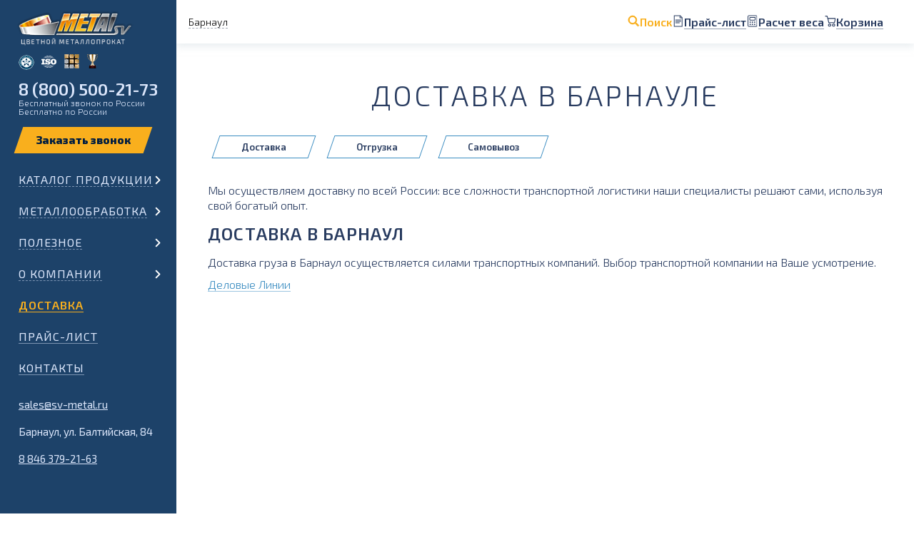

--- FILE ---
content_type: text/css
request_url: https://barnaul.sv-metal.ru/assets/css/inner.css?v=271286
body_size: 19952
content:
/*------------------------------------------------------------------------------ОБЩИЕ----------------------------------------------------------------------------------------------------------------------------------------*/
*{
    margin:0;padding:0;border:0;font-size:100%;font:inherit;vertical-align:baseline;line-height:normal;
}

body{
	font-family: 'Exo 2';
}

*:focus {
	outline: 0;
    outline: none;
}

input, textarea {
  -webkit-appearance: none;
  -webkit-border-radius: 0;
}

input[data-required="err"] {
    border-color: #f78686 !important;
}

input[data-required="err"] + label{
	color: #fca8a8 !important;
}

.input_error{
	display: none;
    position: absolute;
    color: #C7250F;
    font-weight: 300;
    line-height: 16px;
    font-size: 11px;
    background-image: url(/assets/img/order/alert.svg);
    background-size: 100%;
    cursor: pointer;
    z-index: 1;
    /*width: 27px;
    height: 27px;
    bottom: 4px;
    right: 2px;*/
	width: 20px;
    height: 20px;
    right: 31px;
    top: 5px;
}

._stockOverflow .input_error, ._belowMin .input_error {
	display: block;
}

._stockOverflow .input_error div:after, ._belowMin .input_error div:after {
    left: initial;
    right: 15px;
}

._error .input_error{
	display: block;
}

.input_error div{
    position: absolute;
    background-color: white;
    font-size: 11px;
    padding: 6px 11px;
    border: 1px solid #F3D2CE;
    /*bottom: -26px;
    left: -10px;
    white-space: nowrap;*/
	display: none;
	width: 360px;
    white-space: normal;
    text-align: left;
    left: initial;
    right: -11px;
    top: 23px;
}

.input_error div:after{
    content: '';
    position: absolute;
    width: 8px;
    height: 8px;
    background-color: white;
    border-right: 1px solid #F3D2CE;
    border-top: 1px solid #F3D2CE;
    transform: rotate(-45deg);
    left: 18px;
    top: -5px;
}

._stockOverflow .input_error:hover .input_error_stockOverflow {
	display: block;
}
._belowMin .input_error:hover .input_error_belowMin {
	display: block;
}

.form_field input:-webkit-autofill{
	transition: background-color 5000s ease-in-out 0s, color 5000s ease-in-out 0s;
}

a{
	color: inherit;
	text-decoration: none;
}

a._blue{
	color: rgba(58, 140, 193, 1);
	border-bottom: 1px solid rgba(58, 140, 193, 0.5);
}

a._blue:hover{
	border-bottom: 1px solid rgba(58, 140, 193, 1);
}

a._white{
	color: rgba(255, 255, 255, 1);
	border-bottom: 1px solid rgba(255, 255, 255, 0.5);
}

a._white:hover{
	border-bottom: 1px solid rgba(255, 255, 255, 1);
}

a._dashed{
	border-bottom-style: dashed;
}

a._dashed:hover{
	border-bottom-style: dashed;
}

.content_wrap p{
	color: #293C60;
	margin-bottom: 11px;
	font-weight: 300;
	line-height: 21px;
	font-size: 16px;
}

._text {
	color: #293C60;
	font-weight: 300;
	line-height: 21px;
	font-size: 16px;
}

._text h2{
	color: #293C60;
	font-size: 24px;
	font-weight: 600;
	text-transform: uppercase;
	margin-bottom: 10px;
}

._text ul{
	color: #293C60;
	font-size: 16px;
	font-weight: 300;
	line-height: 21px;
	list-style: none;
}

._text li{
	margin-bottom: 11px;
	margin-left: 20px;
}

._text li:before{
	content: '—\00a0';
}

.content_wrap{flex-grow:1;margin:0 auto;width: 100%;}

header{	
	position: absolute;
	width: 100%;
	top: 0;
	left: 0;
	z-index: 3;
	display: flex;
	justify-content: space-between;
}

header._white{
	color: white;
}

h1{
    text-transform: uppercase;
    color: #293C60;
    font-size: 60px;
    text-align: center;
    font-weight: 300;
    letter-spacing: 3px;
    line-height: 66px;
    margin-top: 137px;
    position: relative;
    z-index: 1;
}

h3{
	font-weight: 600;
	line-height: 32px;
	font-size: 24px;
	letter-spacing: 0.05em;
	text-transform: uppercase;
	color: #293C60;
}

/*------------------------------------------------------------------------------ОБЩИЕ----------------------------------------------------------------------------------------------------------------------------------------*/

/*------------------------------------------------------------------------------СЛАЙДЕР СО СТРЕЛКАМИ----------------------------------------------------------------------------------------------------------------------------------------*/

.slider{
	width: 80px;
	height: 208px;
	z-index: 10;
	position: relative;
	transition: width 1s ease;
	left: 50%;
	transform: translate3d(-50%, 0, 0);
}

.slider._active{
	width: 810px
}

.slider._stock{
	width: 810px;
	margin-top: 63px;
	margin-bottom: 83px;
}

.slider._stock .slider_body{
	width: 810px;
}

.slider._stock .slider_arrow div{
	cursor: initial;
}

.slider._stock .slider_title{
	display: none;
}

.slider_arrow{
    width: 280px;
    height: 270px;
	position: absolute;
	top: -41px;
	z-index: 1;
	transition: all 1s ease;
	transition-delay: 0s;
	transform: translate3d(0,0,0);
}

.slider_arrow div{
	position: absolute;
    width: 223px;
    height: 241px;
    cursor: pointer;
    transform: skewX(-9deg);
    top: 20px;
}

.slider_arrow._left div{
	left: 15px;
}

.slider_arrow._right div{
	left: 23px;
}

.slider_arrow._left{
	background-image: url(/assets/img/product/act_left.svg);
    left: -183px;
    background-repeat: no-repeat;
}

.slider_arrow._right{
	background-image: url(/assets/img/product/act_right.svg);
    right: -228px;
    background-repeat: no-repeat;
}

._news .slider_arrow{
	filter: hue-rotate(-220deg);
}

.slider_body{
	width: 80px;
	height: 208px;
	overflow: hidden;
    transition: width 1s ease;
}

.slider._active .slider_body{
	width: 810px;
}

.slider_items{
	width: 810px;
	height: 208px;
	background: #f0f0f1;
}

.slider_item{
    display: flex;
    padding-left: 90px;
    padding-right: 10px;
    height: 208px;
    justify-content: center;
    align-items: center;
}

.slider_text {
    width: 100%;
    margin-top: -20px;
    max-height: 170px;
    overflow: hidden;
}

.slider_text .slider_title{
    font-size: 24px;
    color: #df980b;
    font-weight: 600;
    text-transform: uppercase;
    letter-spacing: 2.2px;
}

.slider_text .slider_name{
	width: 450px;
	font-size: 36px;
	color: #293c60;
	font-weight: 600;
	line-height: 34px;
	margin-top: 7px;
}

.slider_text .slider_desc{
	font-size: 24px;
	color: #293c60;
	font-weight: 300;
	margin-top: 13px;
}

.slider_item img{
	max-width: 260px;
	max-height: 200px;
}

/*------------------------------------------------------------------------------СЛАЙДЕР СО СТРЕЛКАМИ----------------------------------------------------------------------------------------------------------------------------------------*/

/*------------------------------------------------------------------------------МЕНЮ----------------------------------------------------------------------------------------------------------------------------------------*/

.menu_cat ._arrow:after, 
.menu_cat ._arrow:before{
	background-color: white;
}

.menu_cat_item a,
.menu_cat a{
	transition: color 0.2s ease-out, border-color 0.2s ease-out;
}

.menu_second{
	position: absolute;
	height: 100vh;
	width: 270px;
	left: 0;
	top: 0;
	transition: left 0.4s ease;
	z-index: 9999;
}

.menu_second_head{	
	width: 270px;
	color: white;
	position: fixed;
	top: 0px;
	left: 0px;
	z-index: 2;
}

.menu_second_head_title{
	display: flex;
}

.first_page_logo{
	width: 206px;
	height: 76px;
	background-image: url(/assets/img/menu_logo.png);
}


._gamb{
	margin-top: 24px;
	height: 34px;
	cursor: pointer;
}

._gamb > p{
	font-size: 10px;
	font-weight: 300;
	text-transform: uppercase;
	margin-top: 3px;
	letter-spacing: 0.5px;
}

._gamb > div{
	position: relative;
	width: 29px;
	height: 16px;
	overflow: hidden;
}

._gamb > div div{
	content: '';
	position: absolute;
	height: 2px;
	background-color: white;
	left: 0;
	transition-timing-function: ease-out;
    transition: 0.4s;
}

._gamb > div div:nth-child(1){
	width: 29px;
	top: 0px;
}

._gamb > div div:nth-child(2){
	width: 20px;
	top: 7px;
}

._gamb > div div:nth-child(3){
	width: 24px;
	bottom: 0px;
}

header._active ._gamb > div div:nth-child(1){
	transform:translateY(-10px);
}

header._active ._gamb > div div:nth-child(2){
	transform:translateX(-2px) rotate(45deg);
    width: 22px;
}

header._active ._gamb > div div:nth-child(3){
    transform: translateY(-7px) translateX(-2px) rotate(-45deg);
    width: 22px;
}

.menu_wrapper{
	position: fixed;
	top: 0px;
	background-color: #1d4269;
    transform: none;
    transition: transform 0.5s ease;
}


.submenu_wrapper{
	position: fixed;
	top: 0px;
	transform: translateX(-270px);
	background-color: #021a34;
	z-index: 1;
	transition: transform 0.5s ease;
}

.submenu_wrapper._active{
	left: 0px;
}

[class|=menu_medals_medal] {
	background-image: url(/assets/img/menu/medals.png);
	height: 22px;
	margin-right: 10px;
	display: inline-block;
	position: relative;
}
[class|=menu_medals_medal]:last-child {
	margin-right: 0;
}
.menu_medals_medal-1 {
	background-position: 0 0;
	width: 22px;
}
.menu_medals_medal-2 {
	background-position: -32px 0;
	width: 22px;
}
.menu_medals_medal-3 {
	background-position: -63px 0;
	width: 21px;
}
.menu_medals_medal-4{
	background-position: -94px 0;
	width: 16px;
}
[class|=menu_medals_medal] span {
	position: absolute;
	top: 24px;
	left: 50%;
	background: rgba(255,255,255,1);
	opacity: 0;
	white-space: nowrap;
	display: block;
	transition: all .2s ease-out;
	transform: translateX(-14px);
	color: #1d4269;
	padding: 0 5px 2px;
	border-radius: 3px;
	font-size: 12px;
}
[class|=menu_medals_medal] span:before {
	content: '';
	position: absolute;
	top: -6px;
	left: 10px;
	border-left: 4px solid transparent; 
	border-right: 4px solid transparent; 
	border-bottom: 6px solid #fff; 
}
[class|=menu_medals_medal]:hover span {
	opacity: 1;
	top: 26px;
}

.menu_phone_desc{
	font-size: 12px;
	font-weight: 300;
	margin-top: -2px;
	color: #dbe6fb;
}

.menu_cat{
	margin-bottom: 15px;
}

.menu_cat_item{
	text-transform: uppercase;
	display: inline-block;
	align-items: flex-start;
	cursor: pointer;
}

.submenu_wrapper .menu_cat_item > p{
	margin-left: 0px;
}

.menu_item > a{
	display: inline;
	font-size: 16px;
	line-height: 20px;
	border-bottom: 1px solid #7c94b2;
}

.first_page_links_item{
	margin: 0px 19px;
	line-height: 16px;
}

.first_page_links_item._link{
	border-bottom: 1px solid #a1a9b3;
}

.first_page_links_item._submenu{
	border-bottom: 1px dashed #a1a9b3;
	cursor: pointer;
	margin-right: 25px;
}

.first_page_links_item._submenu:after, .first_page_links_item._submenu:before{
	top: 8px;
}

.first_page_links_item._submenu:after{
	right: -8px;
}

.first_page_links_item._submenu:before{
	right: -11px;
}

.first_page_menu_wrap{
	display: flex;
	align-items: flex-start;
}

.first_page_menu_head{
	display: flex;
	width: 270px;
	color: white;
}

.first_page_menu_head .menu_second_head_title{
	display: none;
}

.first_page_city{
	margin-left: 17px;
	font-size: 14px;
	border-bottom: 1px dashed #a1a9b3;
	font-weight: 300;
	line-height: 18px;
	margin-top: 22px;
	position: relative;
}

.first_page_city:after,
.first_page_city:before{
	top: 10px;
}

.first_page_city:after{
	right: -11px;
}

.first_page_city:before{
	right: -14px;
}




header{
	z-index: 99;
}

.first_page_links_item._link{
	color: #293C60;
	border-bottom: 1px solid rgba(41, 60, 96, 0.5);
}

.first_page_links_item._link:hover{
	border-bottom: 1px solid rgba(41, 60, 96, 1);
}

._white .first_page_links_item._link{
	color: white;
	border-bottom: 1px solid rgba(255, 255, 255, 0.5);
}

._white .first_page_links_item._link:hover{
	border-bottom: 1px solid rgba(255, 255, 255, 1);
}

div._arrow:after,
div._arrow:before{
	z-index: 3;
}

div._arrow{
	border-bottom: 1px dashed rgba(255, 255, 255, 0.5);
}

div._arrow:hover{
	border-bottom: 1px dashed rgba(255, 255, 255, 1);
}

._white div._arrow{
	border-bottom: 1px dashed rgba(255, 255, 255, 0.5);
}

._white div._arrow:hover{
	border-bottom: 1px dashed rgba(255, 255, 255, 1);
}

div._arrow > p, div._arrow > a {
	white-space: nowrap;
	position: relative;
	color: #293C60;
	z-index: 2;
	cursor: pointer;
}

._white div._arrow > p, ._white div._arrow > a {
	color: white;
}

div._arrow._active > p, .first_page_links div._arrow:hover > p {
	color: #293C60;
}

div._arrow > p:after, div._arrow > a:after {
    content: '';
    pointer-events: none;
    position: absolute;
    width: calc(100% + 37px);
    height: 32px;
    background: rgb(255,255,255);
    top: -8px;
    left: -9px;
    box-shadow: 0px 0px 25px rgba(0, 0, 0, 0.15);
    z-index: -1;
    border-top-right-radius: 2px;
    border-top-left-radius: 2px;
    opacity: 0;
}

.first_page_city_list{
	pointer-events: none;
    position: absolute;
    column-count: 4;
    background-image: linear-gradient(to top, rgb(215,215,215) 0%, rgb(255,255,255) 100%);
    box-shadow: 0px 0px 25px rgba(0, 0, 0, 0.15);
    padding: 12px 10px 23px;
    left: -9px;
    top: 25px;
    z-index: 1;
    border-top-right-radius: 2px;
    border-bottom-right-radius: 2px;
    border-bottom-left-radius: 2px;
    opacity: 0;
    
}

._nextGenerationAmazingSpaceBlur .first_page_city_list{
    background-image: none;
    background: rgba(41, 60, 96, 0.4);
    -webkit-backdrop-filter: blur(10px);
    box-shadow: none;
    -webkit-clip-path: polygon(0px 0px, 148px 0px, 148px 33px, 100% 33px, 100% 100%, 0px 100%);
    padding-top: 45px;
    transform: translateY(-33px);
}

._nextGenerationAmazingSpaceBlur._active > p:after{
    background-image: none;
    background: rgba(41, 60, 96, 0.4);
    -webkit-backdrop-filter: blur(10px);
    box-shadow: none;
    height: 33px;
    display: none;
}

._nextGenerationAmazingSpaceBlur._active > p:before{
    display: none;
}

._nextGenerationAmazingSpaceBlur._arrow._active > p{
    color: white;
}

._nextGenerationAmazingSpaceBlur .first_page_city_list p{
    color: white;
}

._nextGenerationAmazingSpaceBlur._arrow._active:after,
._nextGenerationAmazingSpaceBlur._arrow._active:before{
    background: white;
}
.first_page_links_item .first_page_city_list{
	column-count: initial;
}

.first_page_links div._arrow:hover > a {
	display: inline-block;
	position: relative;
	color: #293C60;
}

div._arrow._active .first_page_city_list,
div._arrow._active > p:after,
div._arrow._active > p:before,
.first_page_links div._arrow:hover > a:after,
.first_page_links div._arrow:hover > a:before,
.first_page_links div._arrow:hover > p:after,
.first_page_links div._arrow:hover > p:before  {
	pointer-events: initial;
	opacity: 1;
	/*transition: opacity 0.2s ease;*/
}

div._arrow._active:after{
    transform: rotate(-45deg);
    background-color: #293C60;
	/*transition: transform 0.2s ease;*/
}

div._arrow._active:before{
	transform: rotate(45deg);
	background-color: #293C60;
	/*transition: transform 0.2s ease;*/
}

div._arrow > p:before, div._arrow > a:before{
    content: '';
    position: absolute;
    width: calc(100% + 37px);
    height: 9px;
    background: white;
    left: -9px;
    top: 24px;
    z-index: 1;
    opacity: 0;
    pointer-events: none;
}

.first_page_city_list p{
	font-size: 14px;
	color: #293C60;
	line-height: 25px;
    margin-right: 40px;
    cursor: pointer;
    white-space: nowrap;
    text-transform: none;
}

.first_page_city_list p._current{
	font-weight: 600;
	cursor: initial;
}

.first_page_city_list p._current:hover{
	color: #293C60;
}

.first_page_city_list p:hover{
	color: #46e3f9;
}

/*------------------------------------------------------------------------------МЕНЮ----------------------------------------------------------------------------------------------------------------------------------------*/

/*------------------------------------------------------------------------------КАТАЛОГ----------------------------------------------------------------------------------------------------------------------------------------*/

.catalog_wrapper{
	margin-bottom: 40px;
	margin-top: -15px;
}

.catalog_item{
	padding: 102px 0px;
	background-color: white;
	position: relative;
}

.catalog_item a{
	width: fit-content;
	margin: auto;
	display: block;
	background-color: inherit;
}

.catalog_item:nth-child(even){
	background-color: #F0F0F0;
}

.catalog_item:nth-child(even) .catalog_item_text{
	left: calc(50% + 6px);
	padding: 0px 6px 0px 21px;
	width: 335px;
}

.catalog_item_text{
	color: #293C60;
    position: absolute;
    width: 350px;
    height: 360px;
    background-color: inherit;
    top: 102px;
    left: calc(50% - 368px);
    z-index: 1;
    padding: 0px 6px 0px 6px;
    display: flex;
    flex-direction: column;
    justify-content: center;
}

p.catalog_item_name{
	font-size: 24px;
	font-weight: 600;
	text-transform: uppercase;
    letter-spacing: 1.2px;
}

.catalog_item_desc{
	margin-top: 13px;
}

.catalog_item_img{
	width: 735px;
	height: 735px;
	margin: auto;
	position: relative;
	background-color: inherit;
	transition: opacity 0.25s;
}

.catalog_item a:hover .catalog_item_img{
	opacity: 0.85;
}

.catalog_item_img:before{
	content: "";
	position: absolute;
	top: 360px;
	left: 0px;
	width: 100%;
	height: 15px;
	background-color: inherit;
}

.catalog_item_img:after{
	content: "";
	position: absolute;
	top: 0px;
	left: 360px;
	height: 100%;
	width: 15px;
	background-color: inherit;
}

.catalog_item_img img{
	width: 100%;
	height: 100%;
}

/*------------------------------------------------------------------------------КАТАЛОГ----------------------------------------------------------------------------------------------------------------------------------------*/

/*------------------------------------------------------------------------------ФУТЕР----------------------------------------------------------------------------------------------------------------------------------------*/

footer{
	background-image: linear-gradient(to top, #D7D7D7 0%, #F6F6F6 65%, white 100%);
	position: relative;
}

.footer_wrapper{
    position: relative;
    left: 286px;
    width: calc(100% - 306px);
    color: #293C60;
    padding: 40px 0px 24px;
}

.footer_title{
	font-size: 30px;
	font-weight: 600;
}

.footer_copy{
	font-size: 14px;
	font-weight: 300;
	margin-top: 1px;
}
.footer_copyItem {
    display: inline-block;
    margin-right: 15px;
}
.footer_disc{
	font-size: 12px;
	font-weight: 300;
	margin-top: 15px;
}

.footer_lp{
	position: absolute;
	right: 0px;
	top: 88px;
}

.footer_lp > p{
	font-size: 14px;
	font-weight: 300;
	margin-top: -2px;
}

.footer_block{
    display: flex;
}

.footer_regions {
	font-size: 12px;
	margin-bottom: 20px;
	font-weight: 300;
}
.footer_regionsNote {
	font-weight: 600;
}


/*------------------------------------------------------------------------------ФУТЕР----------------------------------------------------------------------------------------------------------------------------------------*/

/*------------------------------------------------------------------------------ВЕРХНИЙ СЛАЙДЕР----------------------------------------------------------------------------------------------------------------------------------------*/

.slider_top{
	position: relative;
}

.slick-dots{
    position: absolute;
    bottom: 10px;
    display: block;
    width: 100%;
    padding: 0;
    margin: 0;
    list-style: none;
    text-align: center;
}
.slider_top_items .slick-dots{
	bottom: 20px;
	z-index: 1;
}
.slick-dots li{
    position: relative;
    display: inline-block;
    width: 12px;
    height: 12px;
    margin: 0 5px;
    padding: 0;
    cursor: pointer;
}
.slick-dots li button{
    font-size: 0;
    line-height: 0;
    display: block;
    width: 12px;
    height: 12px;
    cursor: pointer;
    border: 1px solid #293c60;
    border-radius: 50%;
    outline: none;
    background: transparent;
}
.slider_top_items .slick-dots li button{
    border: 1px solid white;
}
.slick-dots li.slick-active button{
    background: #293c60;
}
.slider_top_items .slick-dots li.slick-active button{
    background: white;
}

.slider_top_item img{
	min-width: 100%;
    height: 520px;
	margin-left: 50%;
    transform: translate(-50%)
}

.slider_top_text{
    position: absolute;
    top: 0px;
    height: 100%;
    width: 100%;
    display: flex;
    justify-content: center;
    flex-direction: column;
    align-items: center;
}

.breadcrumbs{
	text-align: center;
	color: white;
	font-size: 14px;
	font-weight: 300;
}

.breadcrumbs a{
	border-bottom: 1px solid rgba(255,255,255,0.5);
}

.breadcrumbs a:hover{
	border-bottom: 1px solid rgba(255,255,255,1);
}

.breadcrumbs a:nth-of-type(n+2){
	margin-left: 21px;
	position: relative;
}

.breadcrumbs a:nth-child(n+2):before{
	content: "→";
	position: absolute;
	width: 21px;
	text-align: center;
	left: -21px;
	font-family: Arial;
	font-weight: 400;
}

.slider_top_text h1{
	color: white;
	margin-top: 18px;
}

/*------------------------------------------------------------------------------ВЕРХНИЙ СЛАЙДЕР----------------------------------------------------------------------------------------------------------------------------------------*/

/*------------------------------------------------------------------------------ПРОДУКТ----------------------------------------------------------------------------------------------------------------------------------------*/

.product_top_text{
	width: 944px;
	margin: auto;
	font-weight: 300;
	margin-top: 40px;
	margin-bottom: 40px;
}

.product_textBlock{
	width: 946px;
	margin: auto;
}

/*------------------------------------------------------------------------------ПРОДУКТ----------------------------------------------------------------------------------------------------------------------------------------*/

/*------------------------------------------------------------------------------ТАБЛИЦА----------------------------------------------------------------------------------------------------------------------------------------*/

.product_popup_stock{
	display: none;
}

.product_table_filter{
	display: none;
}

.product_table{
	width: 1170px;
	margin: auto;
	margin-top: 40px;
	position: relative;
	padding-bottom: 50px;
}

.product_item{
	display: block;
}
.product_row {
	display: flex;
	width: 100%;	
	padding: 7px 0px;
}
.product_table:not(._cart) .product_row {
	cursor: pointer;
}
.product_row a {
	transition: color .3s;
}
.product_row a:hover {
    color: rgba(58, 140, 193, 1);
}

.product_item:nth-child(even){
	background-color: rgba(58,140,193,0.05);
}

.product_item:nth-child(1){
	background-color: transparent;
}

.product_item:hover{
	background-color: rgba(58,140,193,0.15);
}

.product_item._firstRow:hover{
	background-color: transparent;
}

.product_item p{
	font-weight: 300;
	font-size: 13px;
	color: #293C60;
	position: relative;
	display: block;
	margin-bottom: 0px;
}
.product_table_wrapper .product_item p {
	font-size: 14px;
	color: #0b121f;
	font-family: Verdana;
	word-wrap: break-word;
}
.product_item._firstRow{	
	border-bottom: 1px solid #F0F0F0;
	cursor: initial;
}

.product_item._firstRow p{
	font-weight: 600;
	display: inline;
}

.product_item._firstRow .product_item_price{
	padding-bottom: 0px;
}

.product_item._firstRow ._filter>p,
.product_item._firstRow ._filterLink>p{
	cursor: pointer;
	padding-right: 10px;
	user-select: none;
}

.product_item._firstRow ._filter>p:before,
.product_item._firstRow ._filterLink>p:before,
.product_item._firstRow ._filterLink>p:after{
	content: '';
	position: absolute;
	width: 4px;
	height: 4px;
	border-bottom: 1px solid #445474;
	border-right: 1px solid #445474;
	right: 0px;
	top: 5px;
	transform: rotate(45deg);
	will-change:transform;
}

.product_item._firstRow ._filter._active>p:before,
.product_item._firstRow ._filterLink._active>p:before,
.product_item._firstRow ._filterLink._active>p:after{
	transform: rotate(-135deg);
	top: 8px;
}
.product_item._firstRow ._filter._checked p {
	color: #3a8cc1;
}
.product_item._firstRow ._filter._checked  p:before {
	border-color: #3a8cc1;
}

.product_item._firstRow ._filterLink>p:before{
	top: 6px;
}

.product_item._firstRow ._filterLink>p:after{
	top: 3px;
}

.product_item._firstRow ._filterLink._active>p:before{
	top: 9px;
}

.product_item._firstRow ._filterLink._active>p:after{
	top: 6px;
}

.product_item > div, .product_row > div{
	position: relative;
}

.product_item_type,
.product_item_alloy,
.product_item_dimensions,
.product_item_size,
.product_item_acceptance,
.product_item_region{
	padding-right: 15px;
}

.product_item_name_type {
	display: flex;
}
.product_item_name {
	width: 250px;
	padding: 0px 15px;
}
.product_item_name p {
	word-wrap: break-word;
}
.product_item_type{
	width: 142px;
}
.product_item_type._filterLink {
	position: relative;
}

.product_item_alloy{
	width: 66px;
}

.product_item_dimensions{
	width: 122px;
}

.product_item_size{
	width: 73px;
}

.product_item_acceptance{
	width: 81px;
}

.product_item_column._stock{
	width: 114px;
	text-align: right;
	padding-right: 20px;
	box-sizing: border-box;
}

.product_item_region{
	width: 123px;
}

.product_item_price{
	width: 106px;
	padding-right: 0;
	text-align: right;
	padding-bottom: 18px;
}

.product_item_acceptance[data-acceptance="empty"] p:before, .params_listRow .params_listValue[data-acceptance=empty]:before{
	content: '—';
	position: absolute;
	left: 4px;
	top: 0px;
}

.product_item_acceptance[data-acceptance="plane"] p:before, .params_listRow .params_listValue[data-acceptance=plane]:before{
	content: '';
	position: absolute;
	width: 18px;
	height: 18px;
	left: 1px;
	top: 0px;
	background-image: url(/assets/img/product/table_plane.png);
}

.product_item_acceptance[data-acceptance="sea"] p:before, .params_listRow .params_listValue[data-acceptance=sea]:before{
	content: '';
	position: absolute;
	width: 18px;
	height: 18px;
	left: 1px;
	top: 0px;
	background-image: url(/assets/img/product/table_sea.png);
}

.product_item_price p:after{
	content: '';
	position: absolute;
	width: 18px;
	height: 18px;
	right: -44px;
	top: 5px;
	/*background-image: url(/assets/img/product/table_cart.png);*/
}
.product_item_state {
	font-size: 13px;
}
.product_item_action {
	width: 111px;
	white-space: nowrap;
	text-align: right;
}
.buttonToCart {
	display: inline-block;
    font-size: 13px;
    color: #293C60;
    cursor: pointer;
    transform: skew(-19deg);
    border: 1px solid #3A8CC1;
    /*transition: border-color .2s ease-out;*/
    background: #fff;
    box-sizing: border-box;
    text-align: center;

	padding: 0 27px 0 8px;
	line-height: 24px;
	position: relative;
	margin-right: 4px;
}
.buttonToCart:hover {
	border-color: #64B5EA;
	color: #64B5EA;
}
._onCart .buttonToCart {
	border-color: #66BC55;
	color: #66BC55;
}
.product_popup .buttonToCart {
	display: none;
}
.buttonToCart:after {
	content: '';
	right: 5px;
	width: 19px;
	height: 19px;
	background: url(/assets/img/cart/cartEmpty.svg) no-repeat center center;
	background-size: 100%;
	position: absolute;
    right: 5px;
    top: 50%;
	transform: translateY(-50%) skew(19deg);
}
._onCart .buttonToCart:after {
	background-image: url(/assets/img/cart/cartFull.svg);
	filter: invert(62%) sepia(8%) saturate(3079%) hue-rotate(64deg) brightness(106%) contrast(81%);
}
.buttonToCart:hover:after {
	filter: invert(77%) sepia(23%) saturate(6692%) hue-rotate(176deg) brightness(93%) contrast(96%);
}
._onCart .buttonToCart:hover:after {
	filter: invert(62%) sepia(8%) saturate(3079%) hue-rotate(64deg) brightness(106%) contrast(81%);
}

.buttonToCart span {
	display: inline-block;
	transform: skew(19deg);
}
.buttonToCart ._added, ._onCart .buttonToCart ._add {
	display: none;
}
.buttonToCart ._add, ._onCart .buttonToCart ._added {
	display: inherit;
}
/*
._onCart .product_item_price p:after{
	background-image: url(/assets/img/product/inCart.svg);
	background-size: 100%;
}
._expected .product_item_price p:after{
	background-image: url(/assets/img/product/expected.svg);
	background-size: 100%;
}
*/
.product_item_price._sale p{
	color: #F9AF1D;
	font-weight: 600;
}

.product_item_price._sale p:before{
	content: '';
	position: absolute;
    width: 11px;
    height: 11px;
    left: -14px;
    top: 2px;
	background-image: url(/assets/img/product/table_star.png);
}

.product_item._firstRow .product_item_price p:after{
	display: none;
}

.product_item._firstRow .product_item_price:before, .product_item._default._homeRegion .product_item_price:before{
	display: none;
}
/*
.product_item_price:before{
	content: '';
	position: absolute;
	color: #A2A5AA;
	font-size: 11px;
	font-weight: 300;
	white-space: nowrap;
	top: 20px;
	right: 58px;
}

._default .product_item_price:before{
	content: 'Цена с доставкой';
}

._expected .product_item_price:before{
	content: 'Цена договорная';
}
*/
.product_item_price p{
	display: inline;
}

.product_item._firstRow > div > .product_item_state{
	font-weight: 300;
	font-size: 11px;
	color: #293C60;
	margin-top: -2px;
	width: 100%;
    overflow: hidden;
    white-space: nowrap;
    text-overflow: ellipsis;
}

.product_item._firstRow div._active > .product_item_state{
	display: none;
}
.product_item_name .product_item_state {
	height: 19px;
}
._expected .product_item_name{
	padding-bottom: 18px;
}

._expected .product_item_name p:before{
	content: 'Раннее бронирование';
	position: absolute;
	bottom: -16px;
	left: 0px;
	font-weight: 300;
	font-size: 12px;
	color: #3A8CC1;
}

._expected .product_item_column._stock p{
	color: #3A8CC1;
	display: inline;
}

._expected .product_item_column._stock._expected p{
	color: #293C60;
}

._expected .product_item_column._stock p:before{
	content: '';
	position: absolute;
	left: -15px;
	top: 4px;
	width: 11px;
	height: 11px;
	background-image: url(/assets/img/product/table_expected.png);
}

._expected .product_item_column._stock._expected p:before{
	top: 3px;
}

._expected .product_item_column._stock._expected p:after{
	content: 'ожидается';
	position: absolute;
	right: 0px;
	top: 14px;
	font-size: 11px;
	color: #3A8CC1;
}

.product_item_list_popup,
.product_item_checkbox_popup{
	display: none;
	position: absolute;
	z-index: -1;
	background: #FFFFFF;
	box-shadow: 0px 0px 25px rgba(0, 0, 0, 0.15);
	border-radius: 2px;
	padding: 40px 44px 26px 16px;
    left: -16px;
    top: 0;
    font-weight: 300;
    font-size: 13px;
    color: #293C60;
    line-height: 21px;
    min-width: calc(100% - 44px);
}

.product_item._firstRow .product_item_type._active,
.product_item._firstRow .product_item_alloy._active,
.product_item._firstRow .product_item_dimensions._active,
.product_item._firstRow .product_item_size._active,
.product_item._firstRow .product_item_region._active,
.product_item._firstRow .product_item_price._active,
.product_item_column._active {
	z-index: 11;
	cursor: initial;
}

._active>.product_item_list_popup,
._active>.product_item_checkbox_popup{
	display: block;
}

.product_item_list_popup a{
	white-space: nowrap;
	display: block;
	line-height: 21px;
}

.product_table .product_item_list_popup p{
	font-weight: 300;
	font-size: 13px;
    color: #293C60;
    line-height: 21px;
    display: block;
    white-space: nowrap;
}

.product_table .product_item_list_popup p._current{
	font-weight: 600;
}

.product_item_type._active > p{
	cursor: pointer;
}

.product_item_checkbox_popup{
	column-count: 2;
	padding: 40px 36px 73px 16px;
	column-gap: 45px;
}
.product_item_column._stock .product_item_checkbox_popup {
	column-count: 1;
}
.product_item_checkbox_item{
	display: inline-block;
	position: relative;
	width: 100%;
	padding-left: 16px;
	line-height: 21px;
	cursor: pointer;
	white-space: nowrap;
}

.product_item_checkbox_item:before{
	content: '';
	position: absolute;
	width: 11px;
	height: 11px;
	border: 1px solid #A2A5AA;
	border-radius: 2px;
	left: 0px;
    top: 3px;
}

.product_item_checkbox_item._active:after{
	content: '';
	position: absolute;
	width: 3px;
	height: 6px;
	border-bottom: 2px solid #F9AF1D;
	border-right: 2px solid #F9AF1D;
	top: 4px;
	left: 4px;
	will-change: transform;
	transform: rotate(45deg);
}

.product_item_submit{
	position: absolute;
	bottom: 29px;
    left: calc(50% - 49px);
}

.product_item_submit>div{
	width: 108px;
    height: 30px;
    border: none;
    background: #f8ae1d;
    position: relative;
    cursor: pointer;
    transform: skew(-19deg);
    transform-origin: 0px 0px;
}

.product_item_submit:hover>div{
	background: #F7960F;
}

.product_item_submit:after{
    content: "Выбрать";
    position: absolute;
    color: rgb(0, 27, 78);
    font-size: 13px;
    font-weight: 600;
    line-height: 28px;
    top: 0px;
    z-index: 1;
    left: 21px;
    pointer-events: none;
}

.product_item_region .product_item_list_popup{
	column-count: 3;
	right: 66px;
    left: auto;
    column-gap: 60px;
    padding: 40px 16px 26px 16px;
}

.product_item_list_popup p{
	cursor: pointer;
}

.product_item_list_popup p._current{
	cursor: initial;
}

.product_item_list_popup p:hover{
	color: black;
}

.product_item_list_popup p._current:hover{
	color: #293C60;
}

.product_popup {
	width: 100%;
	display: none;
    background: white;
    position: absolute;
    top: 115px;
    left: 0px;
    padding: 0 0px 0px 0px;
	margin-top: -21px;
    box-shadow: 0px 0px 25px 0px rgba(0,0,0,0.15);
   	border-radius: 3px;
   	z-index: 2;
	font-family: Verdana;
}

.product_popup._active{
	display: block;
}

.product_popup_first {
    width: 100%;
    padding: 28px 0px 7px;
}
.product_popup_second {
	padding: 15px 0 20px;
}
.productLine, .product_popup_first {
	display: flex;
	flex-wrap: wrap;
	width: 100%;
}
.product_popup p{
	font-weight: 300;
    font-size: 14px;
    color: #0b121f;
    position: relative;
    display: block;
    margin-bottom: 0px;
	word-wrap: break-word;
}

.product_popup .product_item_price p:after {
    display: none;
}

.product_popup_weight {
	width: 280px;
    padding: 0px 38px 0px 15px;
	box-sizing: border-box;
}

.product_popup .product_item_price{
	position: relative;
}

.product_popup_row{
	height: 1px;
	width: calc(100% - 30px);
	background-color: #F0F0F1;
	margin-left: 15px;
}

.product_popup_count{
	width: 175px;
	margin-right: 28px;
}

.product_popup_count input, .product_popup_count .addToCart_num input{
	width: 100px;
	height: 30px;
	border: 1px solid #A2A5AA;
	border-radius: 2px;
	margin-top: 3px;
	line-height: 28px;
    font-weight: 300;
    color: #293C60;
    font-size: 13px;
    padding: 0px 10px;
	box-sizing: border-box;
}

.product_popup_price{
	margin-right: 30px;
}

.product_popup_weight p:last-child,
.product_popup_price p:last-child,
.product_popup_total p:last-child{
	margin-top: 8px;
}
.product_popup_total p:last-child{
	font-weight: 600;
}

.product_popup_price p:last-child{
	display: inline-block;
}

.product_popup_price p:last-child:after{
	content: attr(data-range);
	font-size: 11px;
	color: #A2A5AA;
	padding-left: 5px;
}

.product_popup_submit{
	position: relative;
	width: 104px;
    height: 30px;
    margin-top: 24px;
    margin-left: 51px;
    text-align: center;
    line-height: 30px;
    font-weight: 600;
    color: #293C60;
    font-size: 13px;
    z-index: 1;
    cursor: pointer;
}

.product_popup_submit._inactive,
.cart_total_button._inactive{
	color: #F0F0F0;
	cursor: initial;
}

.product_popup_submit:after{
    content: '';
    width: calc(100% + 13px);
    height: 100%;
    background: #F9AF1D;
    position: absolute;
    top: 0px;
    left: 0px;
    z-index: -1;
    transform: skew(-23deg);
    transform-origin: 0px 0px;
}

.product_popup_submit:hover:after{
	background: #F7960F;
}

.product_popup_submit:active:after{
	background: #F38A0A;
}

.product_popup_submit._inactive:after,
.cart_total_button._inactive:after{
	background: #A2A5AA;
}

.product_popup_exit {
	width: 22px;
	height: 22px;
	position: absolute;
	top: 14px;
	right: 12px;
	transform: rotate(45deg);
	cursor: pointer;
}

.product_popup_exit:before,
.product_popup_exit:after {
	content: "";
	position: absolute;
	background-color: #293C60;
	border-radius: 20px;
}

.product_popup_exit:before {
	width: 100%;
	height: 2px;
	left: 0px;
	top: 10px;
}

.product_popup_exit:after {
	height: 100%;
	width: 2px;
	top: 0px;
	left: 10px;
}

.product_popup .product_item_price p{
	display: inline;
}

.product_table_show{
	/*position: absolute;
    bottom: 8px;
    left: 15px;
    cursor: pointer;*/
	text-align: center;
}

.product_table_show p{
	margin-bottom: 0px;
	color: rgba(58, 140, 193, 1);
}

.product_popup_second .product_popup_stockCtrl, .product_popup_second .product_popup_belowMin {
	display: none;
	position: relative;
    width: 380px;
    margin-left: 280px;
	margin-bottom: 20px;
}

.product_popup_stockCtrl p, .product_popup_belowMin p{
	color: #C7250F;
    font-size: 11px;
    line-height: 16px;
}

._stockOverflow .product_popup_stockCtrl {
	display: block;
}

._belowMin .product_popup_belowMin {
	display: block;
}

._stockOverflow .product_popup_count input,
._stockOverflow .product_item_count input, 
._belowMin .product_item_count input {
	border-color: #C7250F;
	color: #C7250F;
}

._stockOverflow .product_item_column._stock p{
	color: #C7250F;
}

.product_popup_cart{
	display: none;
	text-align: center;
	padding-top: 35px;
    padding-bottom: 33px;
    box-shadow: 0px 0px 25px rgba(0, 0, 0, 0.15);
}

._inCart .product_popup_cart{
	display: block;
}

._inCart .product_popup_first,
._inCart .product_popup_second,
._inCart .product_popup_row{
	display: none;
}

.product_popup_cart_text {
	font-size: 16px;
    display: inline-block;
    line-height: 28px;
    font-weight: 600;
    text-align: center;
    letter-spacing: 0.05em;
    text-transform: uppercase;
    color: #293C60;
    padding-left: 33px;
    background-image: url(/assets/img/cart/cartFull.svg);
    background-position: 0 center;
    background-repeat: no-repeat;
    background-size: 24px;
	margin-bottom: 10px;
	filter: invert(62%) sepia(8%) saturate(3079%) hue-rotate(64deg) brightness(106%) contrast(81%);
}

.product_popup_wait{
	display: none;
	text-align: center;
	padding-top: 35px;
    padding-bottom: 33px;
}
/*
._expected .product_popup_wait{
	display: block;
}
._expected .product_popup_second{
	display: none;
}
*/
.product_popup_wait p {
    display: inline-block;
    text-align: center;
	font-weight: 600;
	line-height: 21px;
	font-size: 16px;
	text-align: center;
	color: #293C60;
	padding: 0px 15px;
}

/*------------------------------------------------------------------------------ТАБЛИЦА----------------------------------------------------------------------------------------------------------------------------------------*/

/*------------------------------------------------------------------------------ФОРМА----------------------------------------------------------------------------------------------------------------------------------------*/

.form{
	position: relative;
	background-image: linear-gradient(to bottom, #0161a6, #1d4269);
	color: white;
	margin-top: 86px;
    margin-bottom: 43px;
}

.form_wrap h2{
	font-size: 40px;
	text-transform: uppercase;
	font-weight: 300;
	color: white;
	letter-spacing: 3px;
}

.form_wrap{
    position: relative;
    width: calc(100% - 540px);
    margin: auto;
    text-align: center;
    padding-top: 32px;
    padding-bottom: 88px;
}

.form_wrap > p{
	color: white;
	margin-top: 4px;
}

[data-field="1"]{
	width: 0px;
	height: 0px;
	opacity: 0;
}

.form_field{
	position: relative;
	margin-top: 34px;
	text-align: right;
	width: 365px;
}

.form form{
	display: flex;
    flex-direction: column;
    align-items: center;
}

.form_field:nth-of-type(1){
    margin-top: 13px;
}

.form_field:nth-of-type(1):before{
	background-image: url(/assets/img/form/person_icon.svg);
	background-repeat: no-repeat;
	background-position: 50%;
}

.form_field:nth-of-type(2):before{
    background-image: url(/assets/img/form/phone_icon.svg);
	background-repeat: no-repeat;
	background-position: 50%;
}

.form_field:nth-of-type(3):before{
    background-image: url(/assets/img/form/mail_icon.svg);
	background-repeat: no-repeat;
	background-position: 50%;
}

.form_field:nth-of-type(4):before{
    background-image: url(/assets/img/form/text_icon.svg);
	background-repeat: no-repeat;
	background-position: 50%;
}

.form_field:nth-of-type(5):before{
    display: none;
}

.form_field:before{
	content: '';
	position: absolute;
	height: 34px;
	width: 28px;
    left: 0px;
    top: -5px;
    transition: transform 0s linear;
    filter: drop-shadow(0px 0px 17px rgba(84,231,253,0.78));
}

.form_field._active:before{
	transition: transform 0.3s linear;
	transform: rotateY(360deg);
}

.form_field._active input{
	border-color: #41e0f8;
}

.form_wrap input{
	width: 327px;
    background: transparent;
    border-bottom: 1px solid #b3bfd6;
    padding-bottom: 6px;
    font-size: 18px;
    position: relative;
    z-index: 1;
    color: white;
}

.form_wrap label{
	position: absolute;
	left: 38px;
	font-weight: 300;
	font-size: 18px;
}

.form_wrap label span{
	font-size: 14px;
}

.form_wrap input:focus ~ label, .form_wrap input._filled ~ label{
	top: -20px;
	font-size: 14px;
}

.form_field._submit{
    width: 126px;
    position: relative;
    margin: auto;
    margin-top: 30px;
    margin-bottom: 16px;
    cursor: pointer;
}

.form_field._submit input{
	width: 140px;
    height: 40px;
    border: none;
    background: #f8ae1d;
    position: relative;
    cursor: pointer;
    transform: skew(-19deg);
    transform-origin: 0px 0px;
}

.form_field._submit:after{
    content: 'Отправить';
    position: absolute;
    color: #001b4e;
    font-size: 18px;
    font-weight: 600;
    line-height: 38px;
    top: 0px;
    z-index: 1;
    left: 17px;
    pointer-events:none;
}


.personalData_label{
    position: relative;
    font-size: 14px;
    bottom: 8px;
    font-weight: 300;
    cursor: pointer;
    padding-left: 30px;
    display: inline-block;
}

.personalData_checkbox {
    background: white;
    content: '';
    position: absolute;
    width: 20px;
    height: 20px;
    border: 1px solid #bdc2dc;
    border-radius: 3px;
    left: 0px;
    top: -3px;
}

.personalData_checkboxOk {
    content: '';
    position: absolute;
    width: 5px;
    height: 10px;
    left: 7px;
    transform: rotate(45deg);
    top: 0px;
    will-change: transform;
}

.personalData:checked + .personalData_label .personalData_checkboxOk {
    border-bottom: 3px solid #db9711;
    border-right: 3px solid #db9711;
}

.personalData{
	display: none;
}
.personalData_label a{
	border-bottom: 1px solid rgba(255,255,255,0.5);
	cursor: pointer;
}

.personalData_label a:hover{
	border-bottom: 1px solid white;
}
.form_top{
    height: 50px;
    position: absolute;
    top: -50px;
    width: 100%;
    overflow: hidden;
    z-index: 1;
}

.form_top > div{
    height: 50px;
    width: calc(100% + 10px);
    position: relative;
    left: -5px;
    background: #3b8ec3;
    transform: rotate(-0.5deg);
    transform-origin: 100%;
}

.form_bottom{
	height: 50px;
    position: absolute;
    bottom: 0px;
    width: 100%;
    overflow: hidden;
    z-index: 1;
}

.form_bottom > div{
    height: 50px;
    width: calc(100% + 10px);
    position: relative;
    left: -5px;
    background: #3b8ec3;
    transform: rotate(0.5deg);
    transform-origin: 0px;
}


._submit._disabled{
    cursor: initial;
}

._submit._disabled input{
    background: #A2A5AA;
    cursor: initial;
}

._submit._disabled:after{
    color: white;
}

.form_success{
	display: none;
	position: absolute;
    color: white;
    width: 680px;
    top: calc(50% - 80px);
    left: calc(50% - 340px);
}

._success .form_success{
	display: block;
}

._success .form_wrap{
	opacity: 0;
}

.form_success p{
	font-size: 20px;
	color: white;
	line-height: 26px;
}

.form_reload{
    margin-top: 32px;
}

.form_reload p{
	font-size: 16px;
	border-bottom: 1px dashed rgba(255,255,255,0.5);
	display: inline-block;
	margin-left: 26px;
	line-height: 22px;
	position: relative;
	cursor: pointer;
}

.form_reload p:before{
	content: '';
	position: absolute;
	width: 26px;
	height: 22px;
	left: -29px;
	top: 1px;
	background-image: url(/assets/img/reload_icon.png);
}

.form_reload p:hover{
	border-bottom: 1px dashed rgba(255,255,255,1);
}

/*------------------------------------------------------------------------------ФОРМА----------------------------------------------------------------------------------------------------------------------------------------*/

/*------------------------------------------------------------------------------ВОПРОСЫ----------------------------------------------------------------------------------------------------------------------------------------*/

.questions{
	width: 945px;
	margin: auto;
	height: 175px;
	overflow: hidden;
	background: #FFFFFF;
	box-shadow: 0px 0px 25px rgba(0, 0, 0, 0.15);
	border-radius: 2px;
	margin-bottom: 85px;
	margin-top: 75px;
	position: relative;
	display: flex;
	flex-direction: row;
	align-items: center;
}

.questions img{
	height: 100%;
}

.questions_text{
	margin-left: 8px;
	width: calc(100% - 400px);
}

p.questions_title{
	font-size: 24px;
	text-transform: uppercase;
	font-weight: 600;
}

.questions_button{
	width: 170px;
	padding: 0px 20px;
	height: 60px;
	position: relative;
	text-align: center;
	display: flex;
	align-items: center;
	z-index: 1;
	cursor: pointer;
}

.questions_button p{
	margin-bottom: 0px;
	font-weight: 600;
	line-height: 19px;
}

.questions_button:after{
	content: '';
    width: calc(100% + 13px);
    height: 100%;
    background: #F9AF1D;
    position: absolute;
    top: 0px;
    left: 0px;
    z-index: -1;
    transform: skew(-12deg);
    transform-origin: 0px 0px;
}

.questions_button:hover:after{
	background: #F7960F;
}

/*------------------------------------------------------------------------------ВОПРОСЫ----------------------------------------------------------------------------------------------------------------------------------------*/

/*------------------------------------------------------------------------------ПОМОЩЬ----------------------------------------------------------------------------------------------------------------------------------------*/

.helper{
	position: fixed;
	right: 0px;
	top: calc(50% - 111px);
    width: 159px;
    height: 221px;
	background-image: url(/assets/img/helper/helper.svg);
	z-index: 99;
}

.helper_item {
    position: absolute;
    width: 79px;
    height: 45px;
    cursor: pointer;
    display: flex;
    justify-content: center;
    align-items: center;
    background-repeat: no-repeat;
    background-position: 50%;
}

.helper_item._basket{
    top: 23px;
    left: 40px;
    /*background-image: url(/assets/img/helper/cart_icon.svg);*/
}

.helper_item._basket._full{
	/*background-image: url(/assets/img/helper/cartIcon_full.svg);*/
}

.helper_item._basket._full .cart_state:after{
	content: attr(data-count);
	position: absolute;
	font-style: italic;
	line-height: 15px;
	font-size: 11px;
	color: #293C60;
	text-align: center;
	width: 100%;
	left: -2px;
	top: calc(50% - 8px);
}

.helper_item._basket._full:hover .cart_state:after{
	display: none;
}

.cart_state{
	display: none;
	position: absolute;
}

.helper_item._basket._full .cart_state{
	display: block;
}

.helper_item._basket._full .cart_default{
	display: none;
}

.helper_item._weight{
    top: 88px;
    left: 78px;
	/*background-image: url(/assets/img/helper/calc_icon.svg);*/
}

.helper_item._search{
	top: 153px;
    left: 40px;
    background-image: url(/assets/img/helper/search_icon.svg);
}

.helper_item._price{
	top: 88px;
    left: 2px;
    /*background-image: url(/assets/img/helper/price_icon.svg);*/
}

.helper_item._price p, .helper_item._weight p, .helper_item._basket p {
	opacity: 1;
}

.helper .helper_item:hover{
	background-image: none;
}

.helper_item:before,
.helper_item:after {
	content: "";
    position: absolute;
    width: 71px;
    height: 41px;
}

.helper_item:before {
	transform: rotate(60deg);
    left: 0px;
    top: -41px;
    transform-origin: 0px 100%;
}

.helper_item:after {
    transform: rotate(-60deg);
    left: 0px;
    top: 41px;
    transform-origin: 0px 0px;
}
.helper_item svg {
	position: absolute;
	left: 3px;
    top: -19px;
    z-index: -1;
}

.helper_item p{
    opacity: 0;
    text-align: center;
    font-size: 11px;
    font-style: italic;
    padding: 0px 7px;
}

.helper_item:hover p{
    opacity: 1;
}

.helper_item:hover svg._white path,
.helper_item._active svg._white path{
	fill: #41E0F8;
}
.helper_item._basket._full ._white path {
	fill: #FEE7BC;
}
.helper_item._basket._full:hover ._white path {
	fill: #F9AF1D;
}
.search{
	position: fixed;
	width: calc(100% - 270px);
	background: white;
	top: 0px;
	left: 270px;
	z-index: 9999;
	display: none;
	box-shadow: 0px 0px 25px rgba(0, 0, 0, 0.15);
	padding-bottom: 50px;
    padding-top: 25px;
}

.search._active{
	display: block;
}

.search_bar{
	width: 1140px;
	margin: auto;
	transform: translateX(-135px);
}

p.search_title{
	font-weight: 600;
	color: #293C60;
	margin-bottom: 12px;
}

.search_bar #search,
.search_bar #search_add{
	width: calc(100% - 124px);
	margin: auto;
	border: 1px solid #A2A5AA;
	height: 34px;
	line-height: 34px;
	color: #293C60;
	font-size: 13px;
	padding-left: 12px;
	padding-right: 110px;
}

.search_bar #search:active,
.search_bar #search:focus,
.search_bar #search_add:active,
.search_bar #search_add:focus{
	border-color: #2A3D61;
}

.search_bar #search:active + label,
.search_bar #search:focus + label,
.search_bar #search._filled + label,
.search_bar #search_add:active + label,
.search_bar #search_add:focus + label,
.search_bar #search_add._filled + label{ 
	display: none;
}

.search_bar label{
	position: absolute;
	line-height: 34px;
	color: #293C60;
	font-size: 13px;
	bottom: 0px;
	left: 0px;
	padding-left: 12px;
	pointer-events: none;
}

.search_button {
    width: 140px;
    height: 34px;
    border: none;
    background: #f8ae1d;
    position: relative;
    right: -13px;
    cursor: pointer;
    transform: skew(-19deg);
    transform-origin: 0px 0px;
}

.search_button_wrap{
	position: absolute;
    bottom: 1px;
    right: 1px;
    width: 98px;
    height: 34px;
    overflow: hidden;
}

.search_button:hover{
	background: #F7960F;
}

.search_button_wrap:after {
	content: 'Найти';
    position: absolute;
    color: #001b4e;
    font-size: 16px;
    font-weight: 600;
    line-height: 34px;
    top: 0px;
    z-index: 1;
    left: 31px;
    pointer-events: none;
}

.search_button p{
	line-height: 34px;
	font-weight: 600;
	color: #293C60;
}

.search_exit{
	width: 41px;
	height: 41px;
	transform: rotate(45deg);
	position: absolute;
	right: 15px;
    top: 53px;
    cursor: pointer;
}

.search_exit:after,
.search_exit:before{
	content: '';
	position: absolute;
	background: #A2A5AA;
}

.search_exit:after{
	width: 41px;
	height: 3px;
	top: 19px;
	left: 0px;
}

.search_exit:before{
	width: 3px;
	height: 41px;
	top: 0px;
	left: 19px;
}

/*------------------------------------------------------------------------------ПОМОЩЬ----------------------------------------------------------------------------------------------------------------------------------------*/

/*------------------------------------------------------------------------------ПОДКАТЕГОРИЯ----------------------------------------------------------------------------------------------------------------------------------------*/

.subcategory{
    width: 1240px;
    margin: auto;
    display: flex;
    flex-wrap: wrap;
    margin-top: 30px;
}

.subcategory_item{
	display: flex;
    width: 200px;
    padding: 0px 24px;
    flex-direction: column;
    align-items: center;
    margin-bottom: 20px;
}

.subcategory_item img{
	max-width: 125px;
	max-height: 125px;
}

.subcategory_item div{
	text-align: center;
}

.subcategory_item p{
	color: rgba(58, 140, 193, 1);
	border-bottom: 1px solid rgba(58, 140, 193, 0.5);
	display: inline;
}

.subcategory_item:hover p{
	color: rgba(78, 171, 232, 1);
	border-bottom: 1px solid rgba(78, 171, 232, 1);
}

.subcategory_item:hover img{
	will-change: transform;
	transform: scale(1.05);
	transition: transform 0.2s ease;	
}

/*------------------------------------------------------------------------------ПОДКАТЕГОРИЯ----------------------------------------------------------------------------------------------------------------------------------------*/

/*------------------------------------------------------------------------------КОРЗИНА----------------------------------------------------------------------------------------------------------------------------------------*/

.product_table._cart{
	padding-bottom: 0px;
    border-bottom: 1px solid #F0F0F0;
	margin-top: 25px;
}

._cart .product_item_price p:after {
	display: none;
}

._cart .product_item_price:before {
    right: 15px;
}

._cart .product_item{
	cursor: initial;
	position: relative;
}

._cart .product_item:nth-child(even):hover {
    background-color: rgba(58,140,193,0.05);
}

._cart .product_item._firstRow:hover {
    background-color: transparent;
}

._cart .product_item:hover {
    background-color: white;
}

._cart .product_item_price{
	padding-right: 15px;
	padding-left: 20px;
	width: 130px;
}
._cart .product_item_name {
	width: 210px;
}

.product_item_count{
	width: 137px;
	padding-right: 32px;
	text-align: right;
	position: relative;
}

.product_item_count input{
	width: 48px;
	height: 28px;
	border: 1px solid #A2A5AA;
	border-radius: 2px;
	line-height: 28px;
    font-weight: 400;
    color: #293C60;
    font-size: 13px;
    padding: 0px 10px;
}

.product_item_count ._minus,
.product_item_count ._plus{
	position: absolute;
	width: 16px;
	height: 16px;
	top: 7px;
	cursor: pointer;
}

.product_item_count ._minus._inactive{
	cursor: initial;
}

.product_item_count ._minus{
	right: 110px;
}

.product_item_count ._plus{
	right: 8px;
}

.product_item_count ._minus:before,
.product_item_count ._plus:before{
	content: '';
	position: absolute;
	width: 100%;
	height: 2px;
	top: 7px;
	left: 0px;
	border-radius: 2px;
	background-color: #293C60;
}

.product_item_count ._plus:after{
	content: '';
	position: absolute;
	width: 2px;
	height: 100%;
	left: 7px;
	top: 0px;
	border-radius: 2px;
	background-color: #293C60;
}

.product_item_count ._minus._inactive:before,
.product_item_count ._minus._inactive:hover:before,
.product_item_count ._plus._inactive:before,
.product_item_count ._plus._inactive:hover:before, 
.product_item_count ._plus._inactive:after,
.product_item_count ._plus._inactive:hover:after {
	background: #A2A5AA;
}

.product_item_count ._minus:hover:before,
.product_item_count ._plus:hover:before,
.product_item_count ._plus:hover:after{
	background-color: #3A8CC1;
}

.product_item_total{
	width: 100px;
	padding-right: 55px;
	text-align: right;
}

.product_item_delete {
    right: 12px;
    top: 3px;
    width: 19px;
    height: 19px;
    cursor: pointer;
}

.product_item_delete:after,
.product_item_delete:before{
    content: '';
    position: absolute;
    width: 14px;
    height: 1px;
    right: 2px;
    top: 8px;
    background: #C7250F;
}

.product_item_delete:hover:after,
.product_item_delete:hover:before{
	background: #5E2018;
}

.product_item_delete:after{
	transform: rotate(45deg);
}

.product_item_delete:before{
	transform: rotate(-45deg);
}

.cart_steps{
	border: 1px solid #F0F0F0;
	border-radius: 2px;
	width: calc(1170px - 32px);
    margin: auto;
    display: flex;
    padding: 0px 15px;
    margin-top: 24px;
	display: none;
}

.cart_step{
	line-height: 43px;
}

.cart_step a{
	color: #3A8CC1;
	cursor: pointer;
	border-bottom: 1px dashed rgba(58, 140, 193, 0.5);
}

.cart_step a:hover{
	border-bottom: 1px dashed rgba(58, 140, 193, 1);
}

.cart_step._active a{
	color: #293C60;
	cursor: initial;
	border: none;
}

.cart_step._active a:hover{
	border: none;
}

.cart_step p{
	margin-left: 68px;
	color: #A2A5AA;
	position: relative;
	margin-bottom: 0px;
	line-height: 43px;
}

.cart_step._active p{
	color: #293C60;
}

.cart_step p:before,
.cart_step p:after{
	content: '';
	position: absolute;
}

.cart_step p:before{
    width: 32px;
    height: 0px;
    border-bottom: 1px solid #293C60;
    top: 23px;
    left: -48px;
}

.cart_step p:after{
    width: 4px;
    height: 4px;
    left: -21px;
    top: 21px;
    border-bottom: 1px solid #293C60;
    border-right: 1px solid #293C60;
    transform: rotate(-45deg);
}
.cart_wrap {
	width: 1170px;
    margin: auto;
	box-sizing: border-box;
}
.cart_region{
    width: 1170px;
    margin: auto;
    margin-top: 23px;
    display: flex;
	display: none;
    /*margin-bottom: -55px;*/
}
.cart h3 {
	margin-top: 40px;
}
.cart_region > p{
	padding-left: 15px;
    font-weight: 400;
    padding-bottom: 1px;
}

.cart_region_item{
	position: relative;
	z-index: 1;
}

.cart_region_item > p{
	margin-left: 5px;
    font-weight: 600;
    border-bottom: 1px dashed;
    cursor: pointer;
}

.cart_region_item > p:hover,
.cart_region_item._active > p{
	border-bottom: none;
}

._active > .cart_region_list_popup{
	display: block;
}

.cart_region_list_popup{
	display: none;
    position: absolute;
    z-index: -1;
    background: #FFFFFF;
    box-shadow: 0px 0px 25px rgba(0, 0, 0, 0.15);
    border-radius: 2px;
    top: -12px;
    font-weight: 300;
    font-size: 13px;
    color: #293C60;
    line-height: 21px;
    min-width: calc(100% - 44px);
	column-count: 3;
    left: -10px;
    column-gap: 60px;
    padding: 40px 16px 26px 16px;
}

.cart_region_list_popup p{
    font-weight: 300;
    font-size: 13px;
    color: #293C60;
    line-height: 21px;
    display: block;
    white-space: nowrap;
    margin-bottom: 0px;
    cursor: pointer;
}

.cart_region_list_popup p._current{
    font-weight: 600;
    cursor: initial;
}

.cart_total{
	display: flex;
    flex-direction: column;
    align-items: flex-end;
    width: 1062px;
    margin: auto;
    position: relative;
	margin-top: 20px;
}

.cart_total_row{
	display: flex;
	align-items: flex-end;
	justify-content: space-between;
	width: 350px;
	position: relative;
}

.cart_total_row p:first-child{
	flex-shrink: 9999999;
}

.cart_total_row p:nth-child(2){
	padding-left: 10px;
}

.cart_total_row._sale,
.cart_total_row._withSale{
	display: none;
}

._sale > .cart_total_row._sale,
._sale > .cart_total_row._withSale{
	display: flex;
}

.cart_total_row._sale > div p{
	margin-bottom: 11px;
}

.cart_total_row_qa{
	position: absolute;
    width: 18px;
    height: 21px;
    background-image: url(/assets/img/cart/sale_qa.svg);
    right: -25px;
    top: 2px;
    cursor: pointer;
}

.cart_total_row_qa_help{
	display: none;
    position: absolute;
    width: 217px;
    background: #FFFFFF;
    border: 1px solid #C2E4BB;
    box-shadow: 0px 10px 30px rgba(0, 0, 0, 0.15);
    font-size: 11px;
    padding: 8px 11px;
    line-height: 16px;
	top: 20px;
    right: -15px;
    z-index: 1;
}

.cart_total_row_qa:hover .cart_total_row_qa_help{
	display: block;
}

.cart_total_row_qa_help:before{
	content: '';
	position: absolute;
	width: 12px;
	height: 12px;
	background-color: white;
	border-right: 1px solid #C2E4BB;
	border-top: 1px solid #C2E4BB;
	transform: rotate(-45deg);
	right: 17px;
    top: -7px;
}

.cart .questions{
	margin-top: 0px;
}

/*------------------------------------------------------------------------------КОРЗИНА----------------------------------------------------------------------------------------------------------------------------------------*/

/*------------------------------------------------------------------------------ЗАЯВКА----------------------------------------------------------------------------------------------------------------------------------------*/

.order{
	width: 1140px;
	margin-left: auto;
	margin-right: auto;
	margin-bottom: 40px;
}

.order_total{
	margin-top: 60px;
	margin-bottom: 36px;
}

.order_total p{
	font-weight: bold;
}

.order_total a{
	cursor: pointer;
	margin-left: 20px;
	position: relative;
}

.order_total a:before,
.order_total a:after{
	content: '';
	position: absolute;
}

.order_total a:before{
    width: 15px;
    height: 0px;
    border-bottom: 1px solid #3A8CC1;
    top: 12px;
    left: -20px;
}

.order_total a:after{
    width: 4px;
    height: 4px;
    left: -19px;
    top: 10px;
    border-bottom: 1px solid #3A8CC1;
    border-right: 1px solid #3A8CC1;
    transform: rotate(135deg);
}

.order_form_type{
    display: flex;
    /*margin-bottom: 12px;*/
    margin-top: 9px;
}

.order_form_type p{
	margin-bottom: 0px;
}

.order_form_type_item{
 	margin-right: 35px;
 	padding-left: 20px;
 	position: relative;
 	cursor: pointer;
}

.order_form_type_item:before{
	content: '';
	position: absolute;
	width: 13px;
	height: 13px;
	border: 1px solid #293C60;
	border-radius: 50%;
	left: 0px;
	top: 4px;
}

.order_form_type_item._active:after{
	content: '';
	position: absolute;
	width: 7px;
	height: 7px;
	border-radius: 50%;
	background-color: #F9AF1D;
	left: 4px;
	top: 8px;
}

.order_form_contacts_wrap{
	/*width: 550px;
	display: flex;
	flex-wrap: wrap;*/
	margin-top: 12px;
}

.order_form_contacts_ur{
	display: flex;
	flex-wrap: wrap;
}

.order_form_contacts_ur._hidden{
	display: none;
}

.order_form_contacts_input{
	display: inline-block;
	vertical-align: middle;
	margin-right: 20px;
	margin-bottom: 20px;
	position: relative;
}

.order label p{
	margin-bottom: 3px;
}
.order input {
	height: 34px;
	border: 1px solid #A2A5AA;
	border-radius: 2px;
	line-height: 34px;
	padding: 0px 12px;
	color: #293C60;
	font-family: 'Exo 2';
	font-size: 16px;
	font-weight: 300;
	box-sizing: border-box;
}

.order_form_contacts_input input._big{
	width: 300px;
}

.order_form_contacts_input input._medium{
	width: 200px;
}

.order_form_contacts_input input._small{
	width: 150px;
}

.order_form_delivery_input{
	position: relative;
	width: fit-content;
}

.order_form_delivery_input input{
	width: 634px;
}

.order_helper{
    padding: 0px 32px 0px 35px;
    background-color: rgba(58, 140, 193, 0.05);
    display: block;
    width: fit-content;
    background-image: url(/assets/img/order/alert_icon.svg);
    background-repeat: no-repeat;
    background-position: 11px 8px;
    margin-top: 10px;
    margin-bottom: 15px;
}

.order_form_delivery_local .order_helper{
	margin-top: 16px;
}

.order_helper p{
	line-height: 32px;
	display: inline;
}

.order_form_options{

}
.order_form .personalData_label a{
	border-bottom: 1px solid rgba(41,60,96,0.5);
	cursor: pointer;
}

.order_form .personalData_label a:hover{
	border-bottom: 1px solid #293c60;
}
.order_form_options_wrap{
	display: flex;
	flex-direction: column;
	align-items: flex-start;
}

.order_form_option {
	padding-left: 21px;
	position: relative;
	cursor: pointer;
	display: inline-block;
}
.fakeCheckbox {
	position: relative;
	cursor: pointer;
	display: inline-block;
}
.fakeCheckbox label {
	padding-left: 21px;
}
.order_form_option input, .fakeCheckbox input {
	display: none;
}
.order_form_option:before, .fakeCheckbox label:before {
    content: '';
    position: absolute;
    width: 13px;
    height: 13px;
    border: 1px solid #A2A5AA;
    border-radius: 2px;
    left: 0px;
    top: 4px;
	cursor: pointer;
}

.order_form_option._active:after, .fakeCheckbox input:checked ~ label:after {
    content: '';
    position: absolute;
    width: 3px;
    height: 6px;
    border-bottom: 2px solid #F9AF1D;
    border-right: 2px solid #F9AF1D;
    top: 7px;
    left: 5px;
    will-change: transform;
    transform: rotate(45deg);
}

.order_form_options_wrap textarea {
	width: 658px;
	height: 138px;
    background: transparent;
	border: 1px solid #A2A5AA;
    border-radius: 2px;
    padding: 7px 12px;
    color: #293C60;
    font-family: 'Exo 2';
    font-size: 16px;
    position: relative;
    z-index: 1;
    resize: none;
    font-weight: 300;
	box-sizing: border-box;
}
.order_form_send{
	display: flex;
	justify-content: space-between;
	align-items: center;
	width: 660px;
	margin-top: -10px;
}

.order_form_send_input {
	margin-top: 15px;
}

.order_form_send_input .personalData_label{
	bottom: 0px;
	padding-left: 0;
	font-size: 16px;
	line-height: 21px;
}

.order_form_send_input .personalData_checkbox {
    width: 13px;
    height: 13px;
    border-radius: 2px;
    left: 0px;
    top: 4px;
}

.order_form_send_input .personalData_checkboxOk {
    width: 3px;
    height: 6px;
    top: 7px;
    left: 5px;
}

.order_form_send_input .personalData:checked + .personalData_label .personalData_checkboxOk {
    border-bottom: 2px solid #F9AF1D;
    border-right: 2px solid #F9AF1D;
}

.order_form_send_submit{
    width: 175px;
    position: relative;
    margin-top: 0px;
    left: 0px;
    cursor: pointer;
    margin-right: 12px;
    height: 36px;
}

.order_form_send_submit input{
    width: 187px;
    height: 36px;
    border: none;
    background: #f8ae1d;
    position: relative;
    cursor: pointer;
    transform: skew(-19deg);
    transform-origin: 0px 0px;
}

.order_form_send_submit input:hover{
	background: #F7960F;
}

.order_form_send_submit:after {
    content: 'Оформить заказ';
    position: absolute;
    color: #001b4e;
    font-size: 16px;
    font-weight: 600;
    line-height: 36px;
    top: 0px;
    z-index: 1;
    left: 17px;
    pointer-events: none;
}

.order .contacts_items {
	display: block;
	margin: 12px 0 20px;
	width: 100%;
}
.order .contacts_items_column:nth-child(2) .contacts_item_title {
	width: 130px;
	font-weight: 300;
}
.order .contacts_item_content p._auto {
	font-weight: 300;
}

.order .contacts_map{
	height: 445px;
}
.order .fakeButton._orange {
	margin: 0 16px 0 6px;
	font-size: 16px;
	font-weight: 300;
	padding: 2px 40px;
}
.order .contacts_map_top,
.order .contacts_map_bottom{
	display: none;
}

.order .contacts_item_content p._auto{
	color: #F9AF1D;
}

.order_form_delivery_local._hidden,
.order_form_delivery_region._hidden{
	display: none;
}

.order_form_contacts_files{
	position: relative;
	background-image: url(/assets/img/order/files.svg);
	background-repeat: no-repeat;
	background-position: 0px 5px;
	width: 100%;
	margin-top: -12px;
}

p.order_form_contacts_files_add{
	position: absolute;
	left: 0px;
	top: 0px;
	margin-left: 20px;
	margin-bottom: 0px;
	z-index: 1;
	cursor: pointer;
}

.order input#files{
    position: relative;
    opacity: 0;
    height: 22px;
    width: 0px;
    padding: 0px;
    border: none;
    left: 20px;
    font-size: 1px;
}

.order_form_contacts,
.order_form_delivery,
.order_form_options{
	margin-bottom: 30px;
}

.order_form_contacts_files_names{
	width: fit-content;
}

.order_form_contacts_files_name{
	position: relative;
}

.order_form_contacts_files_name p{
	margin-bottom: 0px;
	line-height: 22px;
}

.order_form_contacts_files_del{
    right: -22px;
    top: 4px;
    position: absolute !important;
    width: 19px;
    height: 19px;
    cursor: pointer;
}

.order_form_contacts_files_del:after,
.order_form_contacts_files_del:before {
    content: '';
    position: absolute;
    width: 14px;
    height: 1px;
    right: 2px;
    top: 8px;
    background: #C7250F;
}

.order_form_contacts_files_del:before {
    transform: rotate(-45deg);
}

.order_form_contacts_files_del:after {
    transform: rotate(45deg);
}

.order_form_contacts_files._filled{
	background-image: none;
}

.order_form_contacts_files._filled input,
.order_form_contacts_files._filled .order_form_contacts_files_add{
	display: none;
}

.order input[data-required="err"]{
	border-color: #f78686;
}

.order_complete_text{
	width: 750px;
	margin: auto;
	margin-top: 37px;
}

.order_complete_text p{
	font-weight: 600;
	text-align: center;
}

.order_complete_data{
	padding: 25px 30px 26px;
	box-shadow: 0px 0px 15px 0px rgba(0,0,0,0.15);
	display: flex;
	margin-top: 27px;
}

.order_complete_data_text{
	width: 650px;
}

.order_complete_data_text > p{
	font-weight: 600;
	margin-bottom: 11px;
}

.order_complete_table{
	
}

.order_complete_table_row{
	display: flex;
	width: 100%;
}

.order_complete_table_row._first{
	border-bottom: 1px solid #F0F0F0;
	margin-bottom: 10px;
}

.order_complete_table_row > div > p{
	font-size: 13px;
	line-height: normal;
	margin-bottom: 14px;
}

.order_complete_table_row._first > div > p{
	font-weight: 600;
	margin-bottom: 7px;
}

.order_complete_table_name{
	width: 415px;
	padding-right: 20px;
}

.order_complete_table_count{
	width: 110px;
	padding-right: 10px;
}

.order_complete_table_price{
	width: 95px;
	text-align: right;
}

.order_complete_total{
	display: flex;
    justify-content: flex-end;
}

.order_complete_total_text{
    margin-right: 7px;
}

p.order_complete_total_number{
	font-weight: 600;
}

.order_complete_data_treatment{
    display: flex;
    flex-direction: column;
    align-items: center;
    justify-content: flex-end;
    width: calc(100% - 650px);
}

.order_complete_data_treatment_img{
	width: 151px;
	height: 131px;
	background-image: url(/assets/img/order/treatment.svg);
	margin-bottom: 10px;
}

.order_complete_link{
	margin-top: 40px;
}

.order_complete_link a{
	position: relative;
	margin-left: 21px;
}

.order_complete_link a:before{
	content: "←";
	color: #3A8CC1;
	position: absolute;
	left: -21px;
	top: 0px;
}

/*------------------------------------------------------------------------------ЗАЯВКА----------------------------------------------------------------------------------------------------------------------------------------*/

/*------------------------------------------------------------------------------НОВОСТИ----------------------------------------------------------------------------------------------------------------------------------------*/

.news_wrapper{
	width: calc(100% - 780px);
	margin: auto;
	margin-bottom: 67px;
	position: relative;
}

.news_type{
    display: flex;
    justify-content: center;
    margin-top: 21px;
}

.news_type_item{
	position: relative;
	line-height: 30px;
	padding: 0px 40px;
	font-size: 13px;
	font-weight: 600;
	color: #293C60;
	margin: 0px 11px;
	z-index: 1;
	cursor: pointer;
}

.news_type_item:after{
	content: '';
	position: absolute;
	width: calc(100% - 2px);
	height: calc(100% - 2px);
	left: 0px;
	top: 0px;
	transform: skew(-19deg);
	border: 1px solid #3A8CC1;
	z-index: -1;
}

.news_type_item._active{
	color: white;
	cursor: initial;
}

.news_type_item._active:after{
	background: #3A8CC1;
}

.news_type_item._shares:before{
	content: '';
    position: absolute;
    width: 11px;
    height: 11px;
    left: 25px;
    top: 9px;
    background-image: url(/assets/img/product/table_star.png);
}

.news_type_item:hover{
	color: white;
}

.news_type_item:hover:after{
	background: #3A8CC1;
}

.news_block{
	margin-top: 10px;
}

.news_years{
    display: flex;
    justify-content: center;
}

.news_year{
	margin: 0px 10px;
	cursor: pointer;
}

.news_year._active{
	cursor: default;
	color: #293C60;
	border-bottom: none;
	font-weight: 600;
	margin: 0px 10px;
}

.news_list{
	margin-top: 22px;
}

.news_item{
	display: flex;
	margin-bottom: 20px;
}

.news_item_date{
	width: 100px;
	font-size: 14px;
	color: #A2A5AA;
	line-height: 21px;
}

.news_item_body{
	width: calc(100% - 100px)
}

.news_item_title{
	font-weight: 600;
	line-height: 21px;
	font-size: 16px;
	color: #293C60;
}

.news_item_description{
	margin-top: 5px;
}

.news_item_description img{
	margin: 12px 0px;
	width: 450px;
}

.pagination{
    display: flex;
    justify-content: center;
	align-items: flex-end;
}

.pagination_item{
	width: 42px;
	height: 37px;
	position: relative;
	cursor: pointer;
	margin: 0px 5px;
}

.pagination_item._active{
	cursor: initial;
}

.pagination_item svg{
	position: absolute;
	top: 0px;
	left: 0px;
}

.pagination_item._active svg{
	fill: #3A8CC1;
}

.pagination_item:hover svg{
	fill: #1D4269;
}

.pagination_item:hover svg path{
	stroke: #1D4269;
}

.pagination_item._active:hover svg{
	fill: #3A8CC1;
}

.pagination_item._active:hover svg path{
	stroke: #3A8CC1;
}

.pagination_item p{
	color: #3A8CC1;
	text-align: center;
	line-height: 36px;
	position: relative;
	z-index: 1;
}

.pagination_item._active p,
.pagination_item:hover p{
	color: white;
}

.news_wrapper .breadcrumbs{
	position: absolute;
	color: #293C60;
	width: 100%;
	top: -36px;
}

.news_wrapper .breadcrumbs a{
	border-bottom: 1px solid rgba(41, 60, 96, 0.5);
}

.news_wrapper .breadcrumbs a:hover{
	border-bottom: 1px solid rgba(41, 60, 96, 1);
}

.news_date{
	text-align: center;
	color: #293C60;
	margin-top: 16px;
}

.news_content{
	width: 940px;
	margin: auto;
	margin-top: 37px;
}

.news_content img{
	width: 100%;
	margin-bottom: 30px;
}

.news_content a {
	color: rgba(58, 140, 193, 1);
	border-bottom: 1px solid rgba(58, 140, 193, .5);
}
.news_content a:hover {
	border-color: transparent;
}

.news_links{
	width: 940px;
	margin: auto;
	border-top: 1px solid #F0F0F0;
	padding-top: 20px;
	overflow: hidden;
	margin-top: 27px;
}

.news_link{
	width: 320px;
	color: #293C60;
	position: relative;
	line-height: 21px;
}

.news_link:after{
	content: '';
	position: absolute;
	width: 34px;
	height: 8px;
	background-image: url(/assets/img/news/arrow.svg);
	top: 25px;
}

.news_link._prev:after{
	left: 0px;
}

.news_link._next:after{
	right: 0px;
	transform: rotate(180deg);
}

.news_link._prev{
	float: left;
	padding-left: 44px;
}

.news_link._next{
	float: right;
	padding-right: 44px;
}

.news_link_date{
	font-size: 14px;
	color: #A2A5AA;
}

.news_link_title{
	font-weight: 600;
	line-height: 21px;
}

.news_link_text{
	line-height: 21px;
	margin-top: 5px;
}

.news_link_mobile{
	display: none;
}

.mobile_back{
	display: none;
}

/*------------------------------------------------------------------------------НОВОСТИ----------------------------------------------------------------------------------------------------------------------------------------*/

/*[base64]*/

.nf_wrapper{
	height: calc(100vh - 140px);
	background-image: linear-gradient(to bottom, #0062a6, #1d426a);
	position: relative;
	overflow: hidden;
}

.nf_wrapper .canvas_container{
	height: 100%;
	position: relative;
	width: calc(100% + 400px);
	left: -200px;
}

.nf_sq{
	position: absolute;
    left: 50%;
    top: 50%;
    transform: translate(-50%, -50%);
    z-index: 1;
}

.nf_sq_rect:nth-child(1){
    will-change: transform;
    width: 548px;
    height: 475px;
    background-image: url(/assets/img/hex_main_1.png);
    animation: hexRotate1 4.5s linear infinite;
    top: 0px;
    left: 0px;
}

@keyframes hexRotate1{
    0%{
        transform: rotate(0deg);
    }
    100%{
        transform: rotate(360deg);
    }
}

.nf_sq_rect:nth-child(2){
    will-change: transform;
    width: 548px;
    height: 475px;
    background-image: url(/assets/img/hex_main_2.png);
    animation: hexRotate2 5.5s linear infinite;
    position: absolute;
    top: 0px;
    left: 0px;
}

@keyframes hexRotate2{
    0%{
        transform: rotate(0deg);
    }
    100%{
        transform: rotate(360deg);
    }
}

.nf_sq_rect:nth-child(3){
    will-change: transform;
    width: 548px;
    height: 475px;
    background-image: url(/assets/img/hex_main_1.png);
    animation: hexRotate3 5s linear infinite;
    position: absolute;
    top: 0px;
    left: 0px;
}

@keyframes hexRotate3{
    0%{
        transform: rotate(90deg);
    }
    100%{
        transform: rotate(450deg);
    }
}

.nf_sq_rect:nth-child(4){
    will-change: transform;
    width: 548px;
    height: 475px;
    background-image: url(/assets/img/hex_main_2.png);
    animation: hexRotate4 3s linear infinite;
    position: absolute;
    top: 0px;
    left: 0px;
}

@keyframes hexRotate4{
    0%{
        transform: rotate(45deg);
    }
    100%{
        transform: rotate(405deg);
    }
}

.nf_center_text{
	position: absolute;
	width: 420px;
    left: 50%;
    top: 50%;
    transform: translate(-50%, -50%);
    z-index: 2;
}

.nf_wrapper p{
	color: white;
	text-align: center;
}

.nf_wrapper h1{
	font-size: 24px;
	color: white;
	margin-top: -50px;
    font-weight: 400;
    letter-spacing: 2px;
}

.nf_center_line{
	position: absolute;
	width: 270px;
    height: 3px;
    background-color: #67e2ea;
    left: calc(50% - 135px);
	top: calc(50% - 61px);
    transform: skew(-30deg);
}

/*[base64]*/

/*------------------------------------------------------------------------------Контакты----------------------------------------------------------------------------------------------------------------------------------------*/

.contacts_wrap{
	width: 100%;
	margin: auto;
	margin-bottom: 90px;
}

.contacts_wrap h1{
	max-width: 1140px;
	margin-left: auto;
	margin-right: auto;
}

p.contacts_text{
	margin-top: 16px;
	max-width: 945px;
	margin-left: auto;
	margin-right: auto;
}

.contacts_items{
	width: 945px;
	display: flex;
	justify-content: space-between;
    margin: auto;
    margin-top: 21px;
    margin-bottom: 70px;
}

.contacts_items_column{
	width: calc(50% - 40px);
}

.contacts_item{
	display: flex;
	align-items: flex-start;
	margin-bottom: 4px;
}

.contacts_item_title{
    font-weight: 600;
    color: #293C60;
}

.contacts_items_column:nth-child(1) .contacts_item_title{
	width: 124px;
}

.contacts_items_column:nth-child(2) .contacts_item_title{
	width: 88px;
}

.contacts_item_content{
	
}

.contacts_items_column:nth-child(1) .contacts_item_content{
	width: calc(100% - 124px);
}

.contacts_items_column:nth-child(2) .contacts_item_content{
	width: calc(100% - 88px);
}

.contacts_item_content p{
	margin-bottom: 5px;
}

.contacts_item_content p._auto{
	font-style: italic;
	font-weight: 600;
	line-height: 18px;
	font-size: 14px;
}

.contacts_item_content ._free{
	font-style: italic;
	line-height: 18px;
	padding-left: 10px;
	font-size: 14px;
}

.contacts_map{
	width: 100%;
	height: 660px;
	position: relative;
}

.contacts_map_top{
	height: 50px;
    position: absolute;
    top: -50px;
    width: 100%;
    overflow: hidden;
    z-index: 1;
}

.contacts_map_top:after{
	content: '';
	position: absolute;
	height: 50px;
    width: calc(100% + 10px);
    left: -5px;
    top: 0px;
    transform: rotate(-1deg);
    transform-origin: 100% 100%;
    background: #3b8ec3;
}

.contacts_map_bottom{
	height: 50px;
    position: absolute;
    bottom: 0px;
    width: 100%;
    overflow: hidden;
    z-index: 1;
}

.contacts_map_bottom:after{
	content: '';
	position: absolute;
	height: 50px;
    width: calc(100% + 10px);
    left: -5px;
    top: 0px;
    transform: rotate(1deg);
    transform-origin: 0px 0px;
    background: #3b8ec3;
}

@media print{
	header,
	footer{
		display: none;
	}
}


/*------------------------------------------------------------------------------Контакты----------------------------------------------------------------------------------------------------------------------------------------*/

/*------------------------------------------------------------------------------Доставка----------------------------------------------------------------------------------------------------------------------------------------*/

.delivery_wrap{
	margin-bottom: 40px;
}

.delivery_wrap h1{
	max-width: 1140px;
	margin-left: auto;
	margin-right: auto;
}

.delivery_text,
.delivery_local_text,
.delivery_region{
	max-width: 945px;
	margin-left: auto;
	margin-right: auto;
}

.delivery_text{
	margin-top: 24px;
}

.delivery_wrap h3{
	max-width: 945px;
	margin-left: auto;
	margin-right: auto;
	margin-top: 20px;
    margin-bottom: 8px;
}

.delivery_region_comp{
	display: flex;
	flex-direction: column;
	align-items: flex-start;
}

.delivery_region_comp a{
	margin-bottom: 10px;
}

.delivery_region_dl{
	display: flex;
	align-items: center;
	gap: 20px;
}

.delivery_region_dl_pluses{
	width: calc(100% - 392px);
	margin-left: 60px;
}

.delivery_region_dl_pluse._delivery_1{
	background-image: url(/assets/img/delivery/delivery_1.svg);
}

.delivery_region_dl_pluse._delivery_2{
	background-image: url(/assets/img/delivery/delivery_2.svg);
}

.delivery_region_dl_pluse._delivery_3{
	background-image: url(/assets/img/delivery/delivery_3.svg);
}

.delivery_region_dl_pluse{
	margin-bottom: 24px;
	padding-left: 97px;
	background-repeat: no-repeat;
	min-height: 64px;
	display: flex;
	align-items: center;
}

.delivery_region_dl_pluse p{
	margin: 0px;
}

/*------------------------------------------------------------------------------Доставка----------------------------------------------------------------------------------------------------------------------------------------*/

/*------------------------------------------------------------------------------Поиск----------------------------------------------------------------------------------------------------------------------------------------*/

.search_result_wrap{
	width: 945px;
	margin: auto;
	margin-bottom: 20px;
}

.search_result_desc{
	text-align: center;
	margin-top: 6px;
}

.search_result_desc span{
	font-weight: 600;
}

.search_result{
	margin-top: 28px;
	margin-bottom: 45px;
}

.search_result_item{
	margin-bottom: 25px;
}
.search_result_item em {
	background: rgba(58,140,193,0.15);
	border-radius: 3px;
	padding: 0 3px;
}
.search_result_empty{
	width: 1140px;
	position: relative;
	left: -98px;
	background-color: rgba(58, 140, 193, 0.05);
	padding-bottom: 70px;
	padding-top: 35px;
	margin-top: 80px;
    margin-bottom: 80px;
}

.search_result_empty .search_bar{
	transform: none;
	width: 750px;
	position: relative;
}

.search_result_empty .search_title{
	display: none;
}

p.search_result_empty_title{
	width: 750px;
	text-align: center;
	margin: auto;
	margin-bottom: 33px;
}

.search_result_empty_title span{
	font-weight: 600;
}

/*------------------------------------------------------------------------------Поиск----------------------------------------------------------------------------------------------------------------------------------------*/

/*------------------------------------------------------------------------------Калькулятор----------------------------------------------------------------------------------------------------------------------------------------*/

.calc{
	width: 1140px;
	margin: auto;
	margin-bottom: 50px;
}

.calc_table{
	margin-top: 50px;
}

.calc_table_row{
	display: flex;
}

.calc_table_row > div{
	padding: 20px 20px 0px;
}

.calc_table_type_content{
	display: flex;
}

.calc_table_type{
	width: calc(40% - 40px);
}

.calc_table_size{
	width: calc(25% - 40px);
	background-color: rgba(58,140,193,0.05);
}

.calc_table_metal{
	width: calc(35% - 40px);
}

.calc_table_row._first{
	border-bottom: 1px solid #F0F0F0;
}

.calc_table_row._first p{
	font-weight: 600;
}

.calc_table_type_item{
	width: 50%;
}

p.calc_table_type_title{
	font-size: 14px;
	font-weight: 600;
}

.calc_table_type_checkbox{
    display: inline-block;
    position: relative;
    width: calc(100% - 42px);
    padding-left: 22px;
    line-height: 21px;
    cursor: pointer;
    white-space: nowrap;
}

.calc_table_type_checkbox p{
	font-size: 15px;
}

.calc_table_type_checkbox:before{
    content: '';
    position: absolute;
    width: 13px;
    height: 13px;
    border: 1px solid #A2A5AA;
    border-radius: 2px;
    left: 0px;
    top: 3px;
}

.calc_table_type_checkbox._active:after {
    content: '';
    position: absolute;
    width: 3px;
    height: 7px;
    border-bottom: 2px solid #F9AF1D;
    border-right: 2px solid #F9AF1D;
    top: 5px;
    left: 5px;
    will-change: transform;
    transform: rotate(45deg);
}

.calc_table_size_input input {
    width: calc(100% - 22px);
    height: 28px;
    border: 1px solid #A2A5AA;
    border-radius: 2px;
    margin-bottom: 15px;
    line-height: 28px;
    font-weight: 300;
    color: #293C60;
    font-size: 15px;
    padding: 0px 10px;
}

.calc_table_size_input label p{
    margin-bottom: 4px;
    font-size: 15px;
}

.calc_table_metal_list,
.calc_table_metal_alloy_list{
	position: relative;
}

.calc_table_metal_list_wrap{
	display: none;
	position: absolute;
    background: white;
    padding: 5px 0px 5px;
    width: calc(100% - 2px);
    border: 1px solid #A2A5AA;
    top: 55px;
    z-index: 1;
}

.calc_table_metal_list_item{
	cursor: pointer;
	padding: 5px 10px;
}

.calc_table_metal_list_item:hover{
    background-color: rgba(58,140,193,0.15);
}

.calc_table_metal_list_item p{
	margin-bottom: 0px;
}

._active > .calc_table_metal_list_wrap{
	display: block;
}

p.calc_table_metal_list_title{
	font-size: 15px;
	margin-bottom: 5px;
}

.calc_table_metal_alloy_list{
	display: none;
}

.calc_table_metal_alloy_list._open{
	display: block;
}

p.calc_table_metal_current{
	position: relative;
	width: calc(100% - 22px);
    height: 28px;
    border: 1px solid #A2A5AA;
    border-radius: 2px;
    margin-top: 3px;
    margin-bottom: 13px;
    line-height: 28px;
    font-weight: 300;
    color: #293C60;
    font-size: 15px;
    padding: 0px 10px;
    cursor: pointer;
}

p.calc_table_metal_current:after{
	content: '';
    position: absolute;
    width: 6px;
    height: 6px;
    border-bottom: 1px solid #445474;
    border-right: 1px solid #445474;
    right: 13px;
    top: 9px;
    transform: rotate(45deg);
    will-change: transform;
}

.calc_table_metal_list._active p.calc_table_metal_current:after{
	transform: rotate(-135deg);
	top: 12px;
}

p.calc_total_text{
	text-align: right;
	font-size: 18px;
	font-weight: 600;
}

p.calc_total_text span{
	font-size: 20px;
    color: #F9AF1D;
}

p.calc_total_desc{
	text-align: right;
    margin-top: -13px;
    color: #A2A5AA;
    font-size: 12px;
}

/*------------------------------------------------------------------------------Калькулятор----------------------------------------------------------------------------------------------------------------------------------------*/
/*Шестигранная шахматка*/
.choice_item_content_block._u_docs{
    background-image: url(/assets/img/choise/u_docs.svg);
}

.choice_item_content_block._u_sver{
    background-image: url(/assets/img/choise/u_sver.svg);
}

.choice_item_content_block._u_gerb{
    background-image: url(/assets/img/choise/u_gerb.svg);
}

.choice_item_content_block._u_graf{
    background-image: url(/assets/img/choise/u_graf.svg);
}

.choice_item_content_block._u_mole{
    background-image: url(/assets/img/choise/u_mole.svg);
}

._ultra .choice_item:nth-child(1){
    left: calc(50% - 503px);
    top: calc(50% - 104px);
}

._ultra .choice_item:nth-child(2){
    left: calc(50% - 301px);
    top: calc(50% - 213px);
}

._ultra .choice_item:nth-child(3){
    left: calc(50% - 130px);
    top: calc(50% - 104px);
}

._ultra .choice_item:nth-child(4){
    left: calc(50% + 72px);
    top: calc(50% - 213px);
}

._ultra .choice_item:nth-child(5){
    left: calc(50% + 243px);
    top: calc(50% - 104px);
}

._ultra .choice_item:nth-child(3) .choice_item_text,
._ultra .choice_item:nth-child(1) .choice_item_text,
._ultra .choice_item:nth-child(5) .choice_item_text{
    top: 232px;
    left: -17px;
}

._ultra .choice_item:nth-child(2) .choice_item_text,
._ultra .choice_item:nth-child(4) .choice_item_text{
    bottom: 25px;
    left: 18px;
}

.cookie_popup{
    position: fixed;
    left: 0px;
    bottom: 0px;
    width: 100%;
    background: white;
    z-index: 999999999;
    display: none;
}

.cookie_wrap{
    width: 1150px;
    margin: auto;
    display: flex;
    align-items: center;
    padding: 17px 0px 19px;
}

.cookie_text{
    font-weight: 300;
    line-height: 21px;
    font-size: 16px;
    color: #293C60;
    width: calc(100% - 170px);
}

.cookie_submit{
    margin-left: 53px;
    line-height: 30px;
    position: relative;
    width: 117px;
    text-align: center;
    font-size: 13px;
    color: #FFFFFF;
    cursor: pointer;
}

.cookie_submit:after {
    content: '';
    width: calc(100% + 5px);
    height: 100%;
    background: #3A8CC1;
    position: absolute;
    top: 0px;
    left: 0px;
    z-index: -1;
    transform: skew(-12deg);
    transform-origin: 0px 0px;
}

.cookie_submit:hover:after {
   background: #1D4269; 
}

.cookie_close{
    position: absolute;
    right: 7px;
    top: 7px;
    width: 16px;
    height: 16px;
    overflow: hidden;
    cursor: pointer;
    cursor: pointer;
}

.cookie_close:before {
    content: '';
    position: absolute;
    width: 20px;
    height: 2px;
    background: #2b398e;
    transform: rotate(45deg);
    top: 7px;
    left: -2px;
}

.cookie_close:after {
    content: '';
    position: absolute;
    width: 20px;
    height: 2px;
    background: #2b398e;
    transform: rotate(-45deg);
    top: 7px;
    left: -2px;
}

.choice{
    width: 100%;
    position: relative;
    color: #f5f6f9;
}

.choice_container{
    width: 100%;
    background-image: linear-gradient(to bottom, #0062a6, #1d426a);
    position: relative;
    left: 0px;
    overflow: hidden;
}
.canvas_container{
    width: calc(100% + 400px);
    height: 940px;
    position: relative;
    left: -200px;
}
.choice._ultra .canvas_container{
    width: calc(100% + 400px);
    height: 700px;
    position: relative;
    left: -200px;
}
.choice._ultra .choice_items_wrap {
	height: 450px;
	top: calc(50% - 170px);
}

.choice_items_wrap{
    position: absolute;
    top: calc(50% - 210px);
    height: 425px;
    width: 100%;
    z-index: 10;
}

.choice_items_wrap h2, .choice_items_wrap .blockTitle, .choice_items_wrap h1 {
    position: relative;
    top: -157px;
    height: 0px;
	font-size: 60px;
	text-transform: uppercase;
	font-weight: 300;
	letter-spacing: 3px;
	text-align: center;
	color: #fff;
	margin: 0;
}

.choice_items{
    position: relative;
    height: 100%;
    margin-top: 40px;
}

.choice_item{
    position: absolute;
    left: 50%;
    top: 50%;
    width: 0px;
    height: 0px;
}

.choice_item svg{
    position: absolute;
    z-index: -1;
    filter: drop-shadow(0px 0px 17px rgba(84,231,253,0.78));
}

.choice_item .choice_item_area:hover + .choice_item_content svg{
    filter: drop-shadow(0px 0px 27px rgba(84,231,253,1));
}

.choice_item_content{
    position: relative;
}

.choice_item_content img{
    position: absolute;
    top: 56px;
    left: 42px;
    z-index: -1;
}

.choice_item_content_block{
    background-repeat: no-repeat;
    width: 239px;
    height: 208px;
    position: absolute;
    top: 0px;
    left: 0px;
    background-position: 49% 50%;
    z-index: -1;
    display: flex;
    flex-direction: column;
    justify-content: center;
    align-items: center;
}

.choice_item_content_block._chertezh{
    background-image: url(/assets/img/choise/chertezh.svg);
}

.choice_item_content_block._package{
    background-image: url(/assets/img/choise/package.svg);
}

.choice_item_content_block._truck{
    background-image: url(/assets/img/choise/truck.svg);
}

.choice_item_content_block._cutting{
    background-image: url(/assets/img/choise/cutting.svg);
}

.choice_item_content_block._checklist{
    background-image: url(/assets/img/choise/checklist.svg);
    background-position: 51% 50%;
}

.choice_item_content_block p{
    font-style: italic;
}

.choice_item_content_block p:first-child{
    font-size: 66px;
    font-weight: 600;
    margin-right: 5px;
}

.choice_item_content_block p:last-child{
    text-transform: uppercase;
    margin-top: -5px;
    margin-right: 17px;
}

.choice_item:nth-child(1){
    left: calc(50% - 503px);
    top: calc(50% - 104px);
}

.choice_item:nth-child(2){
    left: calc(50% - 301px);
    top: calc(50% - 213px);
}

.choice_item:nth-child(3){
    left: calc(50% - 332px);
    top: calc(50% + 4px);
}

.choice_item:nth-child(4){
    left: calc(50% - 130px);
    top: calc(50% - 104px);
}

.choice_item:nth-child(5){
    left: calc(50% + 72px);
    top: calc(50% - 213px);
}

.choice_item:nth-child(6){
    left: calc(50% + 41px);
    top: calc(50% + 4px);
}

.choice_item:nth-child(7){
    left: calc(50% + 243px);
    top: calc(50% - 104px);
}

.choice .choice_item_text {
	color: #fff;
    font-style: italic;
    font-weight: 300;
    font-size: 18px;
    width: 241px;
    text-align: center;
    display: none;
    position: absolute;
    z-index: -1;
}

.choice_item:nth-child(3) .choice_item_text,
.choice_item:nth-child(6) .choice_item_text{
    top: 232px;
    left: -17px;
}

.choice_item:nth-child(2) .choice_item_text,
.choice_item:nth-child(5) .choice_item_text{
    bottom: 25px;
    left: 18px;
}

.choice_item:nth-child(1) .choice_item_text,
.choice_item:nth-child(4) .choice_item_text,
.choice_item:nth-child(7) .choice_item_text{
    bottom: 134px;
    left: 18px;
}

.choice_item_area{
    position: absolute;
    left: 76px;
    width: 121px;
    height: 209px;
    transform: skewX(-9deg);
    transform-origin: 0px 0px;
}

.choice_item_area:before{
    content: '';
    position: absolute;
    width: 121px;
    z-index: 10;
    height: 209px;
    transform: rotate(60deg);
    left: 121px;
    transform-origin: 0px 0px;
}

.choice_item_area:after{
    content: '';
    position: absolute;
    width: 211px;
    height: 120px;
    transform: rotate(30deg);
    transform-origin: 0px 0px;
}

.cls-1 {
    fill: none;
    stroke: url(#linear-gradient);
    stroke-width: 9px;
    fill-rule: evenodd;
}
/*Шестигранная шахматка end^*/
.fotoramaGallery {
	font-size: 0;
	margin-top: 40px;
}
.fotoramaGallery .item {
	display: inline-block;
	vertical-align: top;
	width: 23.5%;
	margin: 0 2% 2% 0;
	border:none;
}
.fotoramaGallery .item:nth-child(4n) {
	margin-right: 0;
}
.fotoramaGallery .item img {
	width: 100%;
}
.fotorama__modal {
    position: absolute;
    left: -99999px;
    top: -99999px;
}
.productSingle_slider {
	width: 100%;
	margin-bottom: 30px;
}
.productSingle_sliderItems  .slick-dots {
	bottom: -30px;
}

--- FILE ---
content_type: text/css
request_url: https://barnaul.sv-metal.ru/assets/css/innerPad.css?v=271286
body_size: 5154
content:
/*------------------------------------------------------------------------------ОБЩИЕ----------------------------------------------------------------------------------------------------------------------------------------*/

.content_wrap{
    width: calc(100% - 277px);
    padding: 0px 15px;
    position: relative;
    left: 247px;
    margin: 0;
    overflow: hidden;
}

h1{
    margin-top: 74px;
    font-size: 40px;
}
.cart h1 {
	font-size: 48px;
	line-height: 58px;
}
._text li {
    margin-left: 20px;
}

/*------------------------------------------------------------------------------ОБЩИЕ----------------------------------------------------------------------------------------------------------------------------------------*/

/*------------------------------------------------------------------------------СТРЕЛКИ----------------------------------------------------------------------------------------------------------------------------------------*/



/*------------------------------------------------------------------------------СТРЕЛКИ----------------------------------------------------------------------------------------------------------------------------------------*/

/*------------------------------------------------------------------------------СЛАЙДЕР СО СТРЕЛКАМИ----------------------------------------------------------------------------------------------------------------------------------------*/

.slider_item img{
    display: none !important;
}

.slider_item{
    height: 143px;
    padding-left: 39px;
    padding-right: 34px;
}

.slider_text {
    max-height: 119px;
    margin-top: -15px;
}

.slider_body {
    height: 143px;
	width: 100%;
}

.slider{
	width: 30px;
    height: 143px;
}

.slider._active,
.slider._stock{
    width: calc(100% - 150px);
}

.slider._stock{
    margin-top: 43px;
    margin-bottom: 63px;
}

.slider._active .slider_body,
.slider._stock .slider_body{
    width: 100%;
}

.slider_items{
    width: 100%;
    height: 143px;
}

.slider_arrow._right {
    background-image: url(/assets/img/product/act_right_pad.svg);
    background-position: right;
    right: -110px;
}

.slider_arrow._left {
    background-image: url(/assets/img/product/act_left_pad.svg);
    left: -89px;
}

.slider_arrow {
    width: 164px;
    height: 200px;
    top: -29px;
}

.slider_arrow div {
    position: absolute;
    width: 88px;
    height: 148px;
    cursor: pointer;
    transform: skewX(-9deg);
    top: 28px;
}

.slider_arrow._left div {
    left: 15px;
}

.slider_arrow._right div {
    left: 48px;
}

.slider_text .slider_title {
    font-size: 14px;
    letter-spacing: 1.2px;
    margin-bottom: -6px;
}

.slider_text .slider_name {
	width: 100%;
    font-size: 24px;
    line-height: 22px;
}

.slider_text .slider_desc {
    font-size: 14px;
}

.slick-dots li {
    width: 9px;
    height: 9px;
}

.slick-dots li button {
    width: 9px;
    height: 9px;
}

/*------------------------------------------------------------------------------СЛАЙДЕР СО СТРЕЛКАМИ----------------------------------------------------------------------------------------------------------------------------------------*/

/*------------------------------------------------------------------------------МЕНЮ----------------------------------------------------------------------------------------------------------------------------------------*/

.first_page_links{
    display: none;
}

.first_page_menu_wrap {
    justify-content: space-between;
    width: 100%;
}

.first_page_city {
    margin-right: 28px;
}

.first_page_logo {
    width: 187px;
    background-size: 100%;
}

.first_page_city_list {
    left: auto;
    right: -28px;
    column-count: 2;
}

/*------------------------------------------------------------------------------МЕНЮ----------------------------------------------------------------------------------------------------------------------------------------*/

/*------------------------------------------------------------------------------КАТАЛОГ----------------------------------------------------------------------------------------------------------------------------------------*/

.catalog_item_img:after,
.catalog_item_img:before{
    display: none;
}

.catalog_item {
    display: flex;
    justify-content: center;
    align-items: center;
    padding: 35px 15px;
    width: 100%;
    left: -15px;
}

.catalog_item a{
    display: flex;
    align-items: center;
    justify-content: center;
}

.catalog_item:nth-child(even) a{
    flex-direction: row-reverse;
}

.catalog_item_text,
.catalog_item:nth-child(even) .catalog_item_text{
    width: 231px;
    height: auto;
    top: 0px;
    left: 0px;
    position: relative;
    padding: 0px 20px 0px 0px;
}

.catalog_item:nth-child(even) .catalog_item_text{
    padding: 0px 0px 0px 20px;
}

.catalog_item_img {
    width: 240px;
    height: 240px;
    margin: 0;
    margin-bottom: 10px;
}

.catalog_wrapper {
    margin-top: 0px;
}

/*------------------------------------------------------------------------------КАТАЛОГ----------------------------------------------------------------------------------------------------------------------------------------*/

/*------------------------------------------------------------------------------ФУТЕР----------------------------------------------------------------------------------------------------------------------------------------*/

.footer_lp {
    position: relative;
    top: 0px;
    display: flex;
    flex-direction: row-reverse;
    justify-content: flex-end;
    margin-top: 8px;
}

.footer_lp > p {
    margin-top: 18px;
    margin-right: 10px;
}

/*------------------------------------------------------------------------------ФУТЕР----------------------------------------------------------------------------------------------------------------------------------------*/

/*------------------------------------------------------------------------------ВЕРХНИЙ СЛАЙДЕР----------------------------------------------------------------------------------------------------------------------------------------*/

.slider_top {
    width: calc(100% + 30px);
    left: -15px;
    height: 350px;
}

.slider_top_items {
    height: 350px;
}

.slider_top_item img {
    height: 350px;
}

/*------------------------------------------------------------------------------ВЕРХНИЙ СЛАЙДЕР----------------------------------------------------------------------------------------------------------------------------------------*/

/*------------------------------------------------------------------------------ПРОДУКТ----------------------------------------------------------------------------------------------------------------------------------------*/

.product_top_text {
    width: 100%;
    margin-top: 24px;
    margin-bottom: 41px;
}

.product_textBlock {
    width: 100%;
}

/*------------------------------------------------------------------------------ПРОДУКТ----------------------------------------------------------------------------------------------------------------------------------------*/

/*------------------------------------------------------------------------------ТАБЛИЦА----------------------------------------------------------------------------------------------------------------------------------------*/

.product_table {
    width: 100%;
}

.product_item_type,
.product_item_alloy,
.product_item_dimensions,
.product_item_size,
.product_item_region{
    display: none;
}

.defaultPopup.filter .product_item_alloy,
.defaultPopup.filter .product_item_size {
    display: block;
}

.product_item_name {}
.product_item_name_type {
    width: 37%;
}

.product_item_acceptance {
    width: 15%;
}

.product_item_column._stock {
    width: 23%;
}

.product_item_price._filter {
    width: 25%;
    padding-right: 15px; 
    text-align: right;  
}
.product_item._firstRow .product_item_price._filter > p {
	padding: 0;
}
.product_item_price {
    width: calc(25% - 57px);
    padding-right: 0;   
}
.product_item_action {
	width: 57px;
	box-sizing: border-box;
	padding-right: 15px;
	text-align: right;
}
.buttonToCart {
	border: none;
}
.buttonToCart ._added, .buttonToCart ._add, ._onCart .buttonToCart ._added {
    display: none;
}
.buttonToCart {
	height: 22px;
	margin: 0;
	background: none;
}
.buttonToCart:after {
	width: 22px;
	height: 22px;
	right: 0;
}

.product_popup{
    width: calc(100% - 10px);
    left: 5px;
}

.product_item._firstRow > div > .product_item_state{
    display: none;
}

.product_item._firstRow ._filter>p:before, .product_item._firstRow ._filterLink>p:before, .product_item._firstRow ._filterLink>p:after{
    display: none;
}

.product_popup_first{
    position: relative;
    width: calc(100% + 10px);
    left: -5px;
}

.product_popup .product_item_price:before{
    right: 0px;
}

.product_popup_second{
    flex-wrap: wrap;
    padding: 7px 0px 20px;
}

._stockOverflow .product_popup_second {
    padding-bottom: 20px;
}

.product_popup_second .product_popup_stockCtrl, .product_popup_second .product_popup_belowMin{
    width: calc(100% - 260px);
	margin: 20px 80px 0 20px;
}

.product_popup_second p {
    line-height: 13px;
}

.productLine{
    /*justify-content: space-between;*/
}
.productLine > div {
    box-sizing: border-box;
}
.product_popup_second .product_popup_stock {
    display: none;
}

.product_popup_weight{
    width: 28%;
    padding: 0 15px 0 10px;
}

.product_popup_count{
    width: 185px;
    padding: 0 0 0 10px;
    margin-right: 0px;
	order: 1;
}

.product_popup_price{
    width: 23%;
    padding: 0 15px 0 0px;
    margin-right: 0px;
}

.product_popup_total{
    width: 26%;
    padding: 0 15px 0 0px;
    margin-right: 0px;
}

.product_popup_count input {
    margin-bottom: 0px;
    margin-top: 10px;
}

.product_popup_weight p:last-child, .product_popup_price p:last-child, .product_popup_total p:last-child {
    margin-top: 8px;
    margin-bottom: 10px;
}

.product_popup_submit {
    margin-top: 20px;
    margin-left: 40px;
	order: 1;
}
/*
.product_popup_exit {
    order: 6;
    transform: none;
    position: absolute;
    bottom: 23px;
    right: 0px;
    z-index: 1;
    top: auto;
    width: 80px;
    height: 20px;
    margin-top: 16px;
}

.product_popup_exit:before {
    content: 'Закрыть';
    font-weight: 300;
    font-size: 14px;
    color: #3A8CC1;
    width: auto;
    height: auto;
    left: 10px;
    top: 0px;
    background: transparent;
}

.product_popup_exit:after {
    display: none;
}
*/
.product_popup_row {
    width: calc(100% - 20px);
    margin-left: 10px;
}
.product_popup_cart, .product_popup_wait {
	padding: 35px 0 10px;
}
.product_table_filter{
    display: block;
}

.product_table_filter p{
    font-weight: 600;
    line-height: 21px;
    font-size: 16px;
    color: #293C60;
}

.product_row {
	flex-wrap: wrap;
}
.product_row  > div {
	box-sizing: border-box;
}



._active .product_row>.product_item_list_popup,
._active .product_row>.product_item_checkbox_popup {
    display: block;
    position: fixed;
    padding: 0px 10px;
    width: calc(100% - 267px);
    min-width: auto;
    top: 78px;
    right: 0px;
    left: auto;
    box-shadow: none;
    height: calc(100vh - 78px);
    overflow: auto;
    column-count: auto;
}

._active .product_row>.product_item_list_popup{
    padding-bottom: 30px;
    height: calc(100vh - 108px);
}

._filter._active:before,
._filterLink._active:before{
    content: 'Назад';
    position: absolute;
    transform: none;
    border: none;
    font-weight: 300;
    color: #3A8CC1;
    right: 10px;
    top: 12px;
}

._filter._active:after,
._filterLink._active:after{
    content: '';
    position: absolute;
    width: 4px;
    height: 4px;
    border-bottom: 1px solid #3A8CC1;
    border-right: 1px solid #3A8CC1;
    right: 58px;
    top: 21px;
    transform: rotate(135deg);
    will-change: transform;
}


.product_item_submit {
    position: relative;
    bottom: 0px;
    left: 0px;
    width: calc(100% - 247px);
    height: 65px;
    background: white;
}

.product_item_submit>div {
    width: 122px;
    height: 30px;
    top: 15px;
    left: calc(50% - 56px);
}

.product_item_submit:after {
    content: "Применить";
    top: 15px;
    left: calc(50% - 36px);
}

.product_item_checkbox_item {
    width: calc(100% - 22px);
    padding-left: 22px;
    font-size: 16px;
    padding-top: 7px;
}

.product_item_checkbox_item:before{
    top: 12px;
}

.product_item_checkbox_item._active:after{
    top: 13px;
}

.product_item_list_popup a,
.product_table .product_item_list_popup p{
    font-size: 16px;
    padding-top: 7px;
}

/*------------------------------------------------------------------------------ТАБЛИЦА----------------------------------------------------------------------------------------------------------------------------------------*/

/*------------------------------------------------------------------------------ФОРМА----------------------------------------------------------------------------------------------------------------------------------------*/

.form {
    width: calc(100% + 30px);
    left: -15px;
    margin-bottom: 22px;
    margin-top: 70px;
}

.form_wrap {
    width: calc(100% - 30px);
}

.form_wrap h2 {
    font-size: 36px;
}

.personalData_label {
    text-align: left;
}

.form_success{
    width: calc(100% - 30px);
    left: 15px;
}

/*------------------------------------------------------------------------------ФОРМА----------------------------------------------------------------------------------------------------------------------------------------*/

/*------------------------------------------------------------------------------ВОПРОСЫ----------------------------------------------------------------------------------------------------------------------------------------*/

.questions{
    display: block;
    height: auto;
    width: 100%;
    margin-bottom: 65px;
    margin-top: 55px;
}

.questions img {
    position: absolute;
    top: 0px;
    left: 0px;
}

.questions_text{
    width: calc(100% - 165px);
    margin-left: 150px;
    margin-top: 25px;
}

.questions_button{
    margin-bottom: 30px;
    margin-left: calc(50% - 50px);
    height: 50px;
    width: 150px;
    margin-top: 20px;
}

/*------------------------------------------------------------------------------ВОПРОСЫ----------------------------------------------------------------------------------------------------------------------------------------*/

/*------------------------------------------------------------------------------ПОМОЩЬ----------------------------------------------------------------------------------------------------------------------------------------*/

.helper {
    will-change: transform;
    transform: scale(0.6);
    transform-origin: 100%;
}

.search {
    width: calc(100% - 248px);
    left: 248px;
}

.search_bar{
    transform: translateX(0px);
    width: calc(100% - 108px);
    margin-left: 15px;
}

/*------------------------------------------------------------------------------ПОМОЩЬ----------------------------------------------------------------------------------------------------------------------------------------*/

/*------------------------------------------------------------------------------ПОДКАТЕГОРИЯ----------------------------------------------------------------------------------------------------------------------------------------*/

.subcategory{
    width: 100%;
}

.subcategory_item{
    width: 100%;
    padding: 0px;
    margin-bottom: 30px;
}

.subcategory a{
    width: calc(100% / 3);
}

.subcategory_item div{
    margin: 0px 10px;
}

/*------------------------------------------------------------------------------ПОДКАТЕГОРИЯ----------------------------------------------------------------------------------------------------------------------------------------*/

/*------------------------------------------------------------------------------КОРЗИНА----------------------------------------------------------------------------------------------------------------------------------------*/

.cart_steps {
    font-size: 14px;
    width: calc(100% - 30px);
}

.cart_total {
    width: calc(100% - 30px);
    padding-right: 30px;
}

.cart .product_item_acceptance,
.cart .product_item_column._stock {
    display: none;
}

._cart ._plus,
._cart ._minus{
    display: none;
}

.cart .product_item_name {
    width: 33%;
}

.cart .product_item_price {
    width: 21%;
    padding-left: 0px;
}

.cart .product_item_count {
    width: 20%;
    padding-right: 15px;
    text-align: right;
}
._cart .product_item_total {
    padding-right: 43px;
    width: 26%;
}

.cart_region_item._active{
    position: fixed;
    top: 0px;
    left: 247px;
    width: calc(100% - 257px);
    padding-left: 10px;
    padding-top: 15px;
    z-index: 100;
}

.cart_region_list_popup{
    width: calc(100% - 32px);
    left: 0px;
    height: calc(100vh - 66px);
    top: 0px;
    padding-top: 45px;
}

.cart_region_list_popup p {
    line-height: 23px;
    font-size: 14px;
}

.cart_region > p {
    padding-left: 0px;
}

.cart_region_item._active > p{
    position: relative;
}

.cart_region_item._active > p:before,
.cart_region_item._active > p:after {
    content: '';
    width: 13px;
    height: 1px;
    background-color: #A2A5AA;
    position: absolute;
    top: 5px;
}

.cart_region_item._active > p:before {
    transform-origin: 0px;
    transform: rotate(45deg);
    right: 8px;
}

.cart_region_item._active > p:after {
    transform-origin: 100% 0px;
    transform: rotate(-45deg);
    right: 12px;
}

/*------------------------------------------------------------------------------КОРЗИНА----------------------------------------------------------------------------------------------------------------------------------------*/

/*------------------------------------------------------------------------------ЗАЯВКА----------------------------------------------------------------------------------------------------------------------------------------*/

.order{
    width: 100%;
}

.order_form_options_wrap textarea,
.order_form_delivery_input input{
    width: 100%;
    max-width: 660px;
}

.order_form_send,
.order_form_delivery_input{
    width: 100%;
    max-width: 660px;
}
.order_form_send {
	flex-direction: row-reverse;
}
.order .order_form_send .fakeButton {
	margin: 0 6px 0 16px;
}
.order_form_send .order_form_send_input {
	width: calc(100% - 242px);
}
.order_complete_text {
    width: 100%;
    margin-top: 9px;
}

.order_complete_data {
    flex-direction: column;
    align-items: center;
    padding: 15px 10px 15px;
}

.order_complete_data_text,
.order_complete_data_treatment{
    width: 100%;
}

.order_complete_data_treatment{
    margin-top: 10px;
}

.order_complete_table_name{
    width: calc(57% - 20px);
    padding-right: 20px;
}

.order_complete_table_count{
    width: calc(23% - 10px);
    padding-right: 10px;
}

.order_complete_table_price{
    width: 20%;
}

/*------------------------------------------------------------------------------ЗАЯВКА----------------------------------------------------------------------------------------------------------------------------------------*/

/*------------------------------------------------------------------------------НОВОСТИ----------------------------------------------------------------------------------------------------------------------------------------*/

.news_wrapper {
    width: 100%;
}

.news_item_description img {
    width: 100%;
    max-width: 380px;
}

.news_content,
.news_links{
    width: 100%;
}

.news_link_text{
    display: none;
}

.news_link {
    width: 37%;
}

/*------------------------------------------------------------------------------НОВОСТИ----------------------------------------------------------------------------------------------------------------------------------------*/

/*[base64]*/

.nf_wrapper{
    width: calc(100% + 30px);
    left: -15px;
    height: calc(100vh - 226px);
}

.nf_sq_rect {
    width: 394px !important;
    height: 341px !important;
    background-size: 100% !important;
}

.nf_wrapper h1{
    margin-top: -20px;
}

/*[base64]*/

/*------------------------------------------------------------------------------Контакты----------------------------------------------------------------------------------------------------------------------------------------*/

.contacts_items{
    width: 100%;
}

.contacts_map_top,
.contacts_map_bottom{
    display: none;
}

.contacts_map{
    height: 490px;
    margin-bottom: 24px;
}

.contacts_items{
    display: block;
    margin-bottom: 40px;
}

.contacts_items_column{
    width: 100%;
}

/*------------------------------------------------------------------------------Контакты----------------------------------------------------------------------------------------------------------------------------------------*/

/*------------------------------------------------------------------------------Доставка----------------------------------------------------------------------------------------------------------------------------------------*/

.delivery_region_dl {
    display: flex;
    align-items: flex-start;
    flex-direction: column;
}

.delivery_region_dl_pluses {
    width: 100%;
    margin-left: 0px;
}

/*------------------------------------------------------------------------------Доставка----------------------------------------------------------------------------------------------------------------------------------------*/

/*------------------------------------------------------------------------------Поиск----------------------------------------------------------------------------------------------------------------------------------------*/

.search_result_wrap{
    width: 100%;
}

.search_result_empty{
    width: 100%;
    left: 0px;
    padding-bottom: 50px;
    margin-top: 50px;
    margin-bottom: 50px;
}

p.search_result_empty_title{
    width: calc(100% - 40px);
}

.search_result_empty .search_bar{
    width: calc(100% - 40px);
    margin: auto;
}

/*------------------------------------------------------------------------------Поиск----------------------------------------------------------------------------------------------------------------------------------------*/


.mobile_menuFooter p,
.mobile_menuFooter a{
	font-size: 15px;
}

/*------------------------------------------------------------------------------13.11.2018----------------------------------------------------------------------------------------------------------------------------------------*/


._ultra .choice_item:nth-child(1){
    left: calc(50% - 243px);
    top: calc(50% - 51px);
}

._ultra .choice_item:nth-child(2){
    left: calc(50% - 143px);
    top: calc(50% - 105px);}

._ultra .choice_item:nth-child(3){
    left: calc(50% - 59px);
    top: calc(50% - 51px);
}

._ultra .choice_item:nth-child(4){
    left: calc(50% + 41px);
    top: calc(50% - 105px);
}

._ultra .choice_item:nth-child(5){
    left: calc(50% + 126px);
    top: calc(50% - 51px);
}

._ultra .choice_item:nth-child(3) .choice_item_text,
._ultra .choice_item:nth-child(1) .choice_item_text,
._ultra .choice_item:nth-child(5) .choice_item_text{
    top: 111px;
    left: -32px;
}

._ultra .choice_item:nth-child(2) .choice_item_text,
._ultra .choice_item:nth-child(4) .choice_item_text{
	bottom: 11px;
	left: -90px;
	width: 300px;
}

.cookie_wrap{
    width: calc(100% - 60px);
    padding: 17px 15px 19px 45px;
}

/*Шестигранная шахматка */

.choice_container{
	width: calc(100% + 30px);
    left: -15px;
}

.content_wrap h2{
	font-size: 36px;
}

.choice_item svg{
	height: 102px;
	width: 118px;
}

.choice_item_area {
    left: 37px;
    width: 60px;
    height: 102px;
}

.choice_item_area:before{
	left: 59px;
	width: 60px;
    height: 102px;
}

.choice_item_area:after{
	width: 102px;
    height: 60px;
}

.choice_item_content_block {
    width: 118px;
    height: 102px;
    background-size: 45%;
}

.choice_item_content_block p:first-child{
    font-size: 32px;
    margin-right: 3px;
}

.choice_item_content_block p:last-child{
    font-size: 8px;
	margin-right: 6px;
	margin-top: -3px;
}

.choice_item:nth-child(1) {
    left: calc(50% - 243px);
    top: calc(50% - 51px);
}

.choice_item:nth-child(2) {
    left: calc(50% - 143px);
    top: calc(50% - 105px);
}

.choice_item:nth-child(3) {
    left: calc(50% - 159px);
    top: calc(50% + 2px);
}

.choice_item:nth-child(4) {
    left: calc(50% - 59px);
    top: calc(50% - 51px);
}

.choice_item:nth-child(5) {
    left: calc(50% + 41px);
    top: calc(50% - 105px);
}

.choice_item:nth-child(6) {
    left: calc(50% + 26px);
    top: calc(50% + 2px);
}

.choice_item:nth-child(7) {
    left: calc(50% + 126px);
    top: calc(50% - 51px);
}

.choice_items_wrap h2, .choice_items_wrap h1 {
    top: -16px;
	font-size: 36px;
	line-height: 1.2;
}

.choice._ultra .canvas_container {
    height: 500px;
}
.choice._ultra .choice_items_wrap {
    top: calc(50% - 160px);
}

.choice .choice_item_text{
    font-style: italic;
    font-weight: 300;
    font-size: 13px;
    width: 160px;
    text-align: center;
    display: none;
    position: absolute;
    z-index: -1;
}

.choice_item:nth-child(3) .choice_item_text,
.choice_item:nth-child(6) .choice_item_text{
    top: 111px;
    left: -32px;
}

.choice_item:nth-child(2) .choice_item_text,
.choice_item:nth-child(5) .choice_item_text{
    bottom: 11px;
    left: -14px;
}

.choice_item:nth-child(1) .choice_item_text{
	bottom: 65px;
	left: -7px;
}
.choice_item:nth-child(4) .choice_item_text{
	bottom: 65px;
	left: -7px;
}
.choice_item:nth-child(7) .choice_item_text{
    top: 164px;
    left: -37px;
}

.choice_items_wrap {
    height: 405px;
}
.input_error {
	right: 12px;
}
/*Шестигранная шахматка end^*/

--- FILE ---
content_type: image/svg+xml
request_url: https://barnaul.sv-metal.ru/uploads/icons/search-black.svg
body_size: 853
content:
<svg width="17" height="17" viewBox="0 0 17 17" fill="none" xmlns="http://www.w3.org/2000/svg">
<path d="M11.7885 10.1154C12.3654 9.20769 12.7038 8.13077 12.7038 6.97308C12.7038 3.73846 10.0846 1.11539 6.85385 1.11539C3.61923 1.11539 1 3.73846 1 6.97308C1 10.2077 3.61923 12.8308 6.85 12.8308C8.02308 12.8308 9.11538 12.4846 10.0308 11.8923L10.2962 11.7077L14.4731 15.8846L15.7692 14.5654L11.5962 10.3885L11.7885 10.1154ZM10.1308 3.7C11.0038 4.57308 11.4846 5.73462 11.4846 6.96923C11.4846 8.20385 11.0038 9.36539 10.1308 10.2385C9.25769 11.1115 8.09615 11.5923 6.86154 11.5923C5.62692 11.5923 4.46538 11.1115 3.59231 10.2385C2.71923 9.36539 2.23846 8.20385 2.23846 6.96923C2.23846 5.73462 2.71923 4.57308 3.59231 3.7C4.46538 2.82692 5.62692 2.34615 6.86154 2.34615C8.09615 2.34615 9.25769 2.82692 10.1308 3.7Z" fill="#293C60" stroke="#293C60"/>
</svg>


--- FILE ---
content_type: application/javascript
request_url: https://barnaul.sv-metal.ru/assets/js/script.js?v=271286
body_size: 26767
content:
$.easing.jswing = $.easing.swing;
$.extend($.easing,
{
    easeOutCirc: function (x, t, b, c, d) {
        return c * Math.sqrt(1 - (t=t/d-1)*t) + b;
    },
});

(function( $ ) {
    $.fn.initFotorama = function() {
        var $this = $(this),
            $items = $this.find('.item'),
            itemsVal = $items.length,
            $container = $('<div class="fotorama fotorama__modal" data-auto="false"></div>');

        for(var $i=0; $i < itemsVal; $i++)
        {
            var currItem = $items.eq($i);
            currItem.attr({'data-index': $i});
            $container.append('<img src="' + currItem.attr('href') + '" />');
        }

        $('body').append($container);

        if ($this.hasClass('addButtons')) {
            addButtons = true;
        } else {
            addButtons = false;
        }
		
	
		var scriptFotoramaId = 'scriptFotorama';
		if (!document.getElementById(scriptFotoramaId)) {
			scriptFotorama = document.createElement('script');
			scriptFotorama.id   = scriptFotoramaId;
			scriptFotorama.onload = function () {
				console.log('scriptFotorama DONE')
				fotorama = $container.fotorama({
					allowfullscreen: true,
					nav: 'thumbs',
					thumbborderwidth: 0,
					transition: 'crossfade',
					//autoplay: "3000"
				}).on('fotorama:show fotorama:fullscreenenter', function (e, fotorama) {
					if (addButtons) {
						if (fotorama.activeFrame.$stageFrame.find('.fotorama__caption').length < 1){
							$caption = $('<div class="fotorama__caption"><a class="link_button" href="'+fotorama.activeFrame.img+'" download>Скачать обои</a></div>');
							fotorama.activeFrame.$stageFrame.append($caption);
						}
					}
				}).data('fotorama');




				$items.click(function(e){
					e.preventDefault();
					var itemIndex = $(this).data('index'),
						scrolled = $(window).scrollTop();

					fotorama.show(itemIndex);
					fotorama.requestFullScreen();
					$(window).scrollTop(scrolled);

					return false;
				});
			};
			scriptFotorama.src = '/assets/js/fotorama.js';
			document.body.appendChild(scriptFotorama);
		}

        return $this;
    };
})(jQuery);

function numberSlide(){
	currentNumber = $('.numbers_number').text();
	$({numberValue: 1000}).animate({numberValue: currentNumber}, {
	    duration: 2000,
	    easing: 'linear',
	    step: function() { 
	        $('.numbers_number').text(Math.ceil(this.numberValue)); 
	    },
		complete: function() {
			$('.numbers_number').text(currentNumber)
		}
	});
};

var header;



$(document).ready(function() {
	if ($(".fotoramaGallery").length > 0) {
		$(".fotoramaGallery").initFotorama();
	}

	var isIE = /*@cc_on!@*/false || !!document.documentMode;
	var isEdge = !isIE && !!window.StyleMedia;
	if ( /^((?!chrome|android).)*safari/i.test(navigator.userAgent) || isEdge) {
		$('.first_page_city').addClass('_nextGenerationAmazingSpaceBlur');
	}

	$('.defaultPopup_form_label').on('click', function() {
		$(this).toggleClass('_active');
		$(this).next().slideToggle(300);
	});

	// МЕНЮ
	const menuCatFlexElements = $('.menu_cat_flex');
	let ps;

	if (window.innerWidth >= 768) {
		calcHeight()
		$('.menu_wrapper').on('mouseenter', '.menu_cat', function() {
			console.log('hover');

			if (!$(this).hasClass('_active')) {
				$(this).addClass('_active');
			} else {
				$('.menu_cat').removeClass('_active');
			}

			console.log(1);
		});

		$('.menu_wrapper .menu_cat').on('mouseleave', function(){
			$(this).removeClass('_active');
		});
	} else {
		calcHeight(true);
		ps = new PerfectScrollbar('.menu_wrapper .menu_list', {wheelSpeed: 0.5,minScrollbarLength: 20,suppressScrollX: true, wheelPropagation: false});

		$('._gamb').on('click', function() {
			$('body').css('overflow', $('header').hasClass('_active') ? 'visible' : 'hidden');
		});

		$('.menu_wrapper').on('click', '.menu_cat', function(event) {
			console.log('click');
			event.stopPropagation();

			if (!(event.target.classList.contains('menu_cat_item') || event.target.classList.contains('_arrow'))) return;

			if ($(this).hasClass('_active')) {
				if (!$(this).hasClass('nested')) {
					$('.menu_wrapper .menu_cat').removeClass('_active')
				} else {
					$(this).parent().children('.menu_cat').removeClass('_active');
				}
				
				ps.update();
			} else {
				$(this).parent().children('.menu_cat').removeClass('_active');
				$(this).addClass('_active');

				ps.update();
				$(this)[0].scrollIntoView(true);
			}
			
			console.log(1);
		});
	}

	$(window).resize(function() {
		if(ps){
			ps.update();
		}
	});

	function calcHeight(isMobile = false) {
		const MAX_COLUMN_HEIGHT = 350;
		const MAX_ITEMS_PER_COLUMN = 5;

		menuCatFlexElements.each((i, menuCatFlexElement) => {
			menuCatFlexElement = $(menuCatFlexElement);
			const menuItems = menuCatFlexElement.children('.menu_item');
			let totalHeight = 0;
			let columns = 1;

			menuItems.each((i, item) => {
				totalHeight += item.getBoundingClientRect().height;

				totalHeight += isMobile ? 0 : 10;

				if (!isMobile && totalHeight > MAX_COLUMN_HEIGHT) {
					columns++;
					totalHeight = 0;
				}
			});

			if (isMobile) {
				if (menuItems.length > MAX_ITEMS_PER_COLUMN) {
					menuCatFlexElement.addClass('_big-mobile');
					menuCatFlexElement.children('.menu_item').css({width: `calc(100% / 2 - 7px)`});
					menuCatFlexElement.css({maxHeight: `${totalHeight}px`});
				}
			} else {
				if (columns >= 2) {
					menuCatFlexElement.addClass('_big');
					menuCatFlexElement.css({minWidth: `${150 * columns}px`});
					menuCatFlexElement.children('.menu_item').css({width: `calc(100% / ${columns} - 25px)`})
				}
			}
		});
	}

//СЛАЙДЕР АКЦИЙ
var sliderPromoParams = {
	arrows: false,
	dots: true,
	draggable: false,
	autoplay: true,
	autoplaySpeed: 3000
}
if ($('.slider_items').length > 0) {
	
	if($('.slider_items .slider_item').length <= 1) {
		$('.slider_items').addClass('disableDots');
	}
	
  	$('.slider_arrow._left div').on('click', function(){
  		$('.slider_items').slick('slickPrev');
  	});
  	$('.slider_arrow._right div').on('click', function(){
  		$('.slider_items').slick('slickNext');
  	});
}
if ($('.productSingle_slider').length > 0) {
	loadSlick(function() {
		$('.productSingle_slider .productSingle_sliderItems').slick(sliderPromoParams);
	})
}
if($(window).width() < 768) {
	if ($('.choice_items').length > 0) {
		loadSlick(function() {
			$('.choice_items').slick(sliderPromoParams);
		})
	}
	if ($('.slider_news_items').length > 0) {
		loadSlick(function() {
			$('.slider_news_items').slick(sliderPromoParams);
		})
	}
	if($('.slider_items').length > 0 && $('.slider._stock').length == 0 ){
		loadSlick(function() {
			$('.slider_items').slick(sliderPromoParams);
		})
	}
}

//БОЛЬШОЙ ВЕРХНИЙ СЛАЙДЕР
var sectionSliderParams = {
	arrows: false,
	dots: true,
	draggable: true,
	fade: true,
	autoplay: true
}
if ($('.slider_top_items').length > 0) {
	if($('.slider_top_items .slider_item').length <= 1) {
		$('.slider_top_items').addClass('disableDots');
	}
	loadSlick(function() {
		$('.slider_top_items').slick(sectionSliderParams);
	})
}
//СКРИПТЫ ТАБЛИЦЫ
	

	

	

	$('.product_item_checkbox_item').on('click', function(){
		$(this).toggleClass('_active');
	});
	
	if($('.slider._prod').length > 0) {
		var sliderProd_position = $('.slider._prod').offset().top - window.innerHeight;
		var sliderProd = $('.slider._prod');
		
		window.addEventListener('scroll',sliderProdScrollInit)
		function sliderProdScrollInit() {
			var scrollPosition = $(this).scrollTop();
			if(scrollPosition >= sliderProd_position && !sliderProd.hasClass('_active')){
				window.removeEventListener('scroll',sliderProdScrollInit)
				sliderProd.addClass('_active');
				loadSlick(function() {
					sliderProd.one("transitionend webkitTransitionEnd oTransitionEnd MSTransitionEnd", function(e){
						$('.slider_items').slick(sliderPromoParams);
						$(this).off(e);
					});
				})
			}
		}
	}
	if($('.slider._news').length > 0) {
		var sliderNews_position = $('.slider._news').offset().top - window.innerHeight + 100;
		var sliderNews = $('.slider._news');
		window.addEventListener('scroll',sliderNewsScrollInit)
		function sliderNewsScrollInit() {
			var scrollPosition = $(this).scrollTop();
		
			if(scrollPosition >= sliderNews_position && !sliderNews.hasClass('_active')) {
				window.removeEventListener('scroll',sliderNewsScrollInit)
				sliderNews.addClass('_active');
				loadSlick(function() {
					sliderNews.one("transitionend webkitTransitionEnd oTransitionEnd MSTransitionEnd", function(e){
						if($(window).width() < 1440) {
							console.log('!!! slider_news_items')
							$('.slider_news_items').slick(sliderPromoParams);
							$('._news .slider_arrow._left div').on('click', function(){
								$('.slider_news_items').slick('slickPrev');
							});
							$('._news .slider_arrow._right div').on('click', function(){
								$('.slider_news_items').slick('slickNext');
							});
						}
						$(this).off(e);
					});
				});
			}
		}
	}
	if($('.yaRating').length > 0) {
		$yaRating = $('.yaRating').first()
		var yaRatingPosition = $yaRating.offset().top - window.innerHeight + 100;
		
		window.addEventListener('scroll',yaRatingScrollInit);
		
		function yaRatingScrollInit() {
			var scrollPosition = $(this).scrollTop();
		
			if(scrollPosition >= yaRatingPosition && $yaRating.attr('src') == '') {
				window.removeEventListener('scroll',yaRatingScrollInit)
				$('.yaRating').attr('src', 'https://yandex.ru/sprav/widget/rating-badge/63574462925');
			}
		}
	}
	
	windowH = $(window).height();
	window.onscroll = function(){
		var scrollPosition = $(this).scrollTop();
		var docHeight = $(document).height();
		if (scrollPosition > windowH) {
			if (scrollPosition >= (docHeight - windowH - 99)) {
				$('.buttonUp').addClass('_bottom');
			} else {
				$('.buttonUp').removeClass('_bottom');
			}
			$('.buttonUp').addClass('_active');
		} else {
			$('.buttonUp').removeClass('_active');
		}

		imgInit();
	};

	$('.product_table_filter').on('click', function(e){
		if($(this).hasClass('_active')){
			$(this).removeClass('_active');
			$('._firstRow').removeClass('_active');
			if(!$('.menu_second .menu_wrapper').hasClass('_active')){
				bodyScrollToggle()
			}
		} else {
			$(this).addClass('_active');
			$('._firstRow').addClass('_active');
			bodyScrollToggle()
		}				
	});

	$('.form_buttons_submit').on('click', function(e) {
		e.preventDefault();
		catFilter.getProducts(true, false, null, '.defaultPopup.filter');
		$('body').css('overflow', 'visible')
		popupDefault.close();
	});
	$('.product_item_submit div').on('click', function(e) {
		e.preventDefault();
		catFilter.getProducts(true);
		bodyScrollToggle()

		$('.product_table_filter').removeClass('_active');
		$('.product_item._firstRow').removeClass('_active');
	});

	$('.filterReset').on('click', function(e) {
		e.stopPropagation();
	});
	
	function bodyScrollToggle() {
		if ($(window).width() < 768) {
			if ($('body').hasClass('_overflow')) {
				$('body').removeClass('_overflow');
				$('.slider_items, .choice_items, .slider_news_items').slick(sliderPromoParams);
				$('.slider_top_items').slick(sectionSliderParams);
				//snowfallInit();
			} else {
				$('body').addClass('_overflow');
				$('.slider_items, .choice_items, .slider_news_items, .slider_top_items').slick('unslick');
				//snowfallInit();
			}
			//sliderPromoParams
		}
	}
	
	if($('#contacts_map').length > 0){
		loadYmapsScript(function () {
			ymaps.ready(function () {
				var coordStr = $('#contacts_map').data('map').split(';');
				var coord1 = coordStr[0];
				var coord2 = coordStr[1];
				
				if ($('.contacts_item_title._office').length > 0) {
					var samara = true;
					var coordCenter = [53.211,50.256];
					var zoom = 14;
				} else {
					var samara = false;
					var coordCenter = [coord1, coord2];
					var zoom = 16;
				}
				
				var myMap = new ymaps.Map('contacts_map', {
						center: coordCenter,
						zoom: zoom,
						controls: []
					}, {
						searchControlProvider: 'yandex#search'
					}),
					MyIconContentLayout = ymaps.templateLayoutFactory.createClass(
						'<div style="color: #FFFFFF; font-weight: bold;">$[properties.iconContent]</div>'
					);
				
				if (!samara) {
					var myPlacemark = new ymaps.Placemark([coord1, coord2], {
					}, {
						iconLayout: "default#image",
						iconImageHref: "/assets/img/map_pin.svg",
						iconImageSize: [132, 61],
						iconImageOffset: [-30, -60],
						cursor: "arrow",
					});
				} else {
					var myPlacemark = new ymaps.Placemark([coord1, coord2], {
					}, {
						iconLayout: "default#image",
						iconImageHref: "/assets/img/map_pin_storage.svg",
						iconImageSize: [182, 61],
						iconImageOffset: [-20, -60],
						cursor: "arrow",
					});
					var svOffice = new ymaps.Placemark([53.21542907119717,50.260254999999944], {
					}, {
						iconLayout: "default#image",
						iconImageHref: "/assets/img/map_pin_office.svg",
						iconImageSize: [182, 61],
						iconImageOffset: [-20, -70],
						cursor: "arrow",
					});
				}
				
				myMap.behaviors.disable('scrollZoom');
				var zoomControl = new ymaps.control.ZoomControl({options: { position: { right: 50, top: 220 }}}); 
				myMap.controls.add(zoomControl);
				myMap.geoObjects
					.add(myPlacemark);
				if (samara) {
					myMap.geoObjects
						.add(svOffice);
				}
			});
		});
	}
	
	if($('#ymap').length > 0){
		var ymapPosition = $('#ymap').offset().top - window.innerHeight + 0;
		//console.log('ymapPosition start',ymapPosition)
		window.addEventListener('load',function() {
			//console.log('ymapPosition old',ymapPosition)
			ymapPosition = $('#ymap').offset().top - window.innerHeight + 0;
			//console.log('ymapPosition new',ymapPosition)
		});
		window.addEventListener('scroll',ymapScrollInit)
		function ymapScrollInit() {
			var scrollPosition = $(this).scrollTop();
			
			if(scrollPosition >= ymapPosition) {
				console.log('+++#ymap')
				window.removeEventListener('scroll',ymapScrollInit);
				loadYmapsScript(function () {
					ymaps.ready(function () {
						var myMap = new ymaps.Map('ymap', {
								center: [53.211,50.256],
								zoom: 14,
								controls: []
							}, {
								searchControlProvider: 'yandex#search'
							}),
							MyIconContentLayout = ymaps.templateLayoutFactory.createClass(
								'<div style="color: #FFFFFF; font-weight: bold;">$[properties.iconContent]</div>'
							),

							myPlacemark = new ymaps.Placemark([53.202317, 50.267025], {
							}, {
								iconLayout: "default#image",
								iconImageHref: "/assets/img/map_pin_storage.svg",
								iconImageSize: [182, 61],
								iconImageOffset: [-20, -60],
								cursor: "arrow",
							});
							svOffice = new ymaps.Placemark([53.21542907119717,50.260254999999944], {
							}, {
								iconLayout: "default#image",
								iconImageHref: "/assets/img/map_pin_office.svg",
								iconImageSize: [182, 61],
								iconImageOffset: [-20, -70],
								cursor: "arrow",
							});
						myMap.behaviors.disable('scrollZoom');
						var zoomControl = new ymaps.control.ZoomControl({options: { position: { right: 50, top: 220 }}}); 
						myMap.controls.add(zoomControl);
						//myMap.controls.add('zoomControl');
						myMap.geoObjects
							.add(myPlacemark)
							.add(svOffice)
					});
				});
			}
		}
	}

	$('.contacts_item_content ._schema').on('click', function(){
		window.print();
	});

	class Header{
		constructor(header){
			this.$header = $(header);
			let _this = this;

			/*Если главная*/
			if($('.first_page').length > 0 && $(window).width() >= 1440){
				this.main_page_flag = true;
				this.$header.addClass('_main');
			}
			/*Если не главная*/
			else{
				this.main_page_flag = false;
				this.state_opened = true;
				this.$header.removeClass('_firstPage');
			}
			/*Если главная и промотана*/
			if(this.main_page_flag){
				if($(window).scrollTop() > 0){
					this.state_firstPage = false;
					this.state_opened = true;
					this.$header.removeClass('_firstPage');
				}
				else{
					this.state_firstPage = true;
					this.state_opened = false;
				}
			}
			else{
				this.state_firstPage = false;
				this.state_opened = true;
				this.$header.removeClass('_firstPage');
			}

			$('.second_page_gamb').on('click', function(){
				if($(this).closest('header').hasClass('_active')){
					_this.menu_close();
				}
				else{
					_this.menu_open();
				}
			});

			$('div.first_page_city._arrow > p').on('click', function(){
				if($(this).parent().hasClass('_active')){
					$(this).parent().removeClass('_active');
				}
				else{
					$('div._arrow._active').removeClass('_active');
					$(this).parent().addClass('_active');
				}				
			});

			$(document).click(function(event){ 
			    if(!$(event.target).closest('div._arrow').length) {
			        $('div._arrow').removeClass('_active');
			    }
			});

			$('.first_page_city_list p').on('click', function(){
				var regionId = $(this).data("region");
				$(this).parents('div._arrow').find('.first_page_city_list p._current').removeClass('_current');
				$(this).addClass('_current');
				if($(this).parents('div._arrow').hasClass('first_page_city')){
					$(this).parents('div._arrow').find('.first_page_links_item_text').text($(this).text());
				}
				$(this).parents('div._arrow').toggleClass('_active');
				//Cookies.set('region_current', $(this).data("region"), {path: '/'});
				//location.reload();
				console.log('reg change');
				
				
				var formData = new FormData();
				formData.append('regionId',regionId);
				
				$.ajax({
					type:'post',
					url: '/ajax/region-change/',
					data: formData,
					processData: false,
					contentType: false,
					success: function(response){
						console.log(response)
						console.log(location)
						var newLoc = response.url+location.pathname+location.search;
						console.log(newLoc);
						location.href = newLoc;
					},
					error: function(response){console.log(response)},
				});
			});
			//console.log(this);
			if ($('[data-submenu]').length > 0 && $(window).width()>767) {
				this.menu_open();
			}
		}

		menu_open(){
			this.$header.addClass('_active');
			//this.$header.find('.second_page_gamb').addClass('_active');
		}

		menu_close(){
			this.$header.removeClass('_active');
			//this.$header.find('.second_page_gamb').removeClass('_active');
		}

		menu_change(to){
			if(to == 1){
				this.menu_close()
				this.state_firstPage = true;
				this.$header.addClass('_firstPage');
				// this.$header.find('.second_page_gamb > p').text('Меню');
			}
			if(to == 2){
				this.menu_close()
				this.state_firstPage = false;
				this.$header.removeClass('_firstPage');
				this.$header.find('.second_page_gamb > p').text('Меню');
			}
		}
	}

	var header = new Header($('header'));

	var firstPageFlag = true;
	var preventDefault = false;
	
	if($(this).scrollTop()>0){
		firstScreen_leave();
	}

	function firstScreen_leave(event, scroll = false) {
		if($(window).width()>1439){
			if(event){
				event.preventDefault();
				//preventDefault = true;
			}
			$('.first_page').addClass('_scrolled');	
			header.menu_change(2);	
			
			$('.first_page').one('webkitTransitionEnd mozTransitionEnd oTransitionEnd transitionend', function(e) {
				preventDefault = false;
			});
			firstPageFlag = false;
			//if(event){}

			if (scroll) {
				$("html, body").animate({ scrollTop: 0 }, "fast");
			}
		}
	};

	function firstScreen_open(event) {
		if($(window).width()>1439){
			event.preventDefault();
			$('.first_page').removeClass('_scrolled');
			header.menu_change(1);
			//preventDefault = true;
			$('.first_page').one('webkitTransitionEnd mozTransitionEnd oTransitionEnd transitionend', function(e) {
				preventDefault = false;
			});
			firstPageFlag = true;
		}
	};

	$('.scroll_notify').on('click', function(event){
		firstScreen_leave(event);
	});	

	var lastScrollTop = 0;

	window.addEventListener("wheel", function(event) {
		if(preventDefault){
			//event.preventDefault();
		}
		else{
			if($('.catalog_mask').length > 0){
				if (event.deltaY > 0 && firstPageFlag){
					firstScreen_leave(event, true);
				} else if(event.deltaY < 0 && $(this).scrollTop() <= 100 && !firstPageFlag){
					firstScreen_open(event);
				}
			}
		}
	});	

	$(window).keydown(function(event) {
		if(event.keyCode == 40){
			if($(this).scrollTop() == 0 && firstPageFlag){
				firstScreen_leave(event);
			}
		}
		if(event.keyCode == 38){
			if($(this).scrollTop() == 0 && !firstPageFlag){
				firstScreen_open(event);
			}
		}
		if(event.keyCode == 32){
			if($(this).scrollTop() == 0 && firstPageFlag){
				firstScreen_leave(event);
			}
		}
	});

	class Footer{
		constructor(footer, helper, exit){
			let _this = this;
			this.$footer = $(footer);
			this.$helper = this.$footer.find(helper);
			this.$search = this.$helper.find('._search');
			this.$searchBlock = this.$footer.find('.search');
			this.$basket = this.$helper.find('._basket');
			this.searchState = this.$search.hasClass('_active');

			this.$search.on('click', function(){
				if(_this.searchState){
					_this.closeSearch();
				}
				else{
					_this.openSearch();
				}
				
			});

			this.$searchBlock.find('#search').on("change paste keyup", function() {
				_this.searchFill($(this));
			});

			$('#search_add').on("change paste keyup", function() {
				_this.searchFill($(this));
			});

			this.$searchBlock.find(exit).on("click", function() {
				_this.closeSearch();
			});
		}

		openSearch(){
			this.$searchBlock.addClass('_active');
			this.$search.addClass('_active');
			this.searchState = true;
		}

		closeSearch(){
			this.$searchBlock.removeClass('_active');
			this.$search.removeClass('_active');
			this.searchState = false;
		}

		searchFill(input){
			let $input = $(input);
			if($input.val()){
				$input.addClass('_filled');
			}
			else{
				$input.removeClass('_filled');
			}
		}
	}

	var footer = new Footer($('footer'), $('.helper'), '.search_exit');
	var catalog = new Footer($('header'), $('.search-helper'), '.exit');


	$('.first_page_center_text').addClass('_active');
	$('.first_page_center_items').addClass('_active');
	var windowWidth = $(window).width();
	var windowHeight = $(window).height();

	//$('<img/>').attr('src', '/assets/img/bg_main.jpg').on('load', function() {
	if($(window).width()>767){
		//$('<img/>').attr('src', '/assets/img/bg_main.jpg').on('load', function() {
		$('video').on('loadeddata', function() {
			load2flag = true;	

		    $('.first_page_back').addClass('_active');
		    setTimeout(function(){
		    	$('.first_page_preload_rect._1, .first_page_preload_rect._2, .first_page_preload_rect._3, .first_page_preload_rect._4, .first_page_blue, .first_page_preload').addClass('_active');
		    	$('.first_page_center_items').addClass('_loaded');
		    }, 2000);
		});
	}
	else{
		$('<img/>').attr('src', '/assets/img/bg_main.jpg').on('load', function() {	
		    $('.first_page_back').addClass('_active');
		    setTimeout(function(){
		    	$('.first_page_preload_rect._1, .first_page_preload_rect._2, .first_page_preload_rect._3, .first_page_preload_rect._4, .first_page_blue, .first_page_preload').addClass('_active');
		    	$('.first_page_center_items').addClass('_loaded');
		    }, 2000);
		    setTimeout(function(){
		    	$('.first_page_preload, .first_page_center_items').remove();
		    },3000);
		});
	}
	//});

	$('body').on('click', '.cart_total_button._inactive', function(e) {
		e.preventDefault();
	});

	if(!Cookies.get('cookie_agree')){//!$.cookie('cookie_agree')
        setTimeout(function(){
            $('.cookie_popup').slideToggle(500);
        }, 5000);        
    }

	$('.cookie_submit').click( function () {
        //$.cookie('cookie_agree', '1', { expires: 30, path: '/' });
		cookieDomain = location.hostname.split('.');
		cookieDomain.splice(0, 1, '');
		cookieDomain = cookieDomain.join(".");
		Cookies.set('cookie_agree', 1, {path: '/', domain: cookieDomain, expires: 30});
        $('.cookie_popup').slideToggle(500);
    });
  	
  	$('.cookie_close').click( function () {
        $('.cookie_popup').slideToggle(500);
    });
	
	if ($('[data-tabs]').length > 0) {
		$('body').on('click', '[data-tabs-button]:not(._active)', function() {
			var id = $(this).data('tabs-button')
			var index = $(this).addClass('_active').siblings().removeClass('_active').end().index();
			$('[data-tabs-content='+id+']').eq(index).addClass('_active').siblings().removeClass('_active');
		})
	}

	$('body').on('click', '[href^="#"]', function(e) {//перемотка к якорю #
		e.preventDefault();
		var $findElement = $($(this).attr('href'));
		toTop = $findElement.offset().top - 40;
		$('html, body').animate({
			scrollTop: toTop
		}, 500);
	});

	$('.menuShare_button').on('click', function() {
		yaShareInit();
		$(this).toggleClass('_active');
	});
	

	if (location.search == '?grass=1') {
		//console.log('location', location);
		$.getScript('https://cdnjs.cloudflare.com/ajax/libs/gsap/3.1.1/gsap.min.js', function() {
			$.getScript('/assets/js/grass.js', function() {
				console.log('grass start')
			})
			
		});
	}





//NEW WAVE СКРИПТЫ ТАБЛИЦЫ


//--------------------------------------------------------------------------КОРЗИНА---------------------------------------------------------------------
	class Cart{
		constructor(table){
			this.id = $('[data-cart]').data('cart');
			this.items = {};
			this.shippingCharge = $('[data-shipping-charge]').data('shipping-charge') || 0;
			this.regionId = $('[data-cart-region]').data('cart-region') || 0;
			this.table = table;
			
			let cart = this;

			if($('.product_table._cart').length > 0) {
				/*$('.product_table._cart .product_table_wrapper').find('.product_item').each(function() {
					let $productRow = $(this);
					//let priceArr = [$productRow.data('price0_19'), $productRow.data('price20_99'), $productRow.data('price100_299'), $productRow.data('price300')];
					//let quantityCurrent = $productRow.find('[name=product_item_count]').val();
					//let totalCurrent = priceArr[cart.getRange(quantityCurrent)]*quantityCurrent;
					cart.addToCartObject($productRow.data('itemid'), quantityCurrent, totalCurrent, priceArr);
				});*/
				cart.calcTotal();
			}
		};

		toFloatSpaced(num){
			return Number(Number(num).toFixed(2)).toLocaleString(undefined, { minimumFractionDigits: 2 });
		}
		addToCartObject(id, count, total, priceArr){
			let cart = this;
			
			if (typeof cart.items[id] === 'undefined') {
				cart.items[id] = {id:id, count:count, total:total, priceArr:priceArr};
			} else {
				cart.items[id].count = count;
				cart.items[id].total = total;
			}
		}
		addToCart(product){
			let cart = this;
			//console.log('product',product.getQuantity())
			cart.addToCartObject(product.id, product.count, product.total, product.priceArr);
			
			let formData = new FormData();
			formData.append('item[id]', product.id);
			formData.append('item[quantity]', product.getQuantity());
			formData.append('item[unit]', product.unit);
			formData.append('item[needCut]', product.needCut);
			formData.append('item[needCutComment]', product.needCutComment);
			formData.append('cartId', cart.id);
			
			$.ajax({
				beforeSend: function() {

				},
				url: '/ajax/cart/add-item/',
				type: 'post',
				data: formData,
				//enctype: 'multipart/form-data',
				processData: false,
				contentType: false,
				//dataType: 'json',
				success: function(response) {
					//console.log(response);
					//return false;
					let $response = $.parseJSON(response);
					if ($('[data-popup=cartListPopup]').length > 0) {
						$('[data-popup=cartListPopup] .defaultPopup_content').html($response.popupHtml);
						popupDefault.go($('[data-popup=cartListPopup]'));
						if ($('[data-popup=cartListPopup] .defaultPopup_content .cartListPopup_wrap._ps').length > 0) {
							var scrollCartPopup = new PerfectScrollbar(
								$('[data-popup=cartListPopup] .defaultPopup_content .cartListPopup_wrap._ps')[0],
								{
									wheelSpeed: 0.5,
									minScrollbarLength: 20,
									suppressScrollX: true,
									wheelPropagation: false
								}
							);
						}
					}
					
					//установка ед изм в коде для последующей инициализации
					product.$obj.data('unit',product.unit);
					
					cart.refreshMicroCart($response);
					cart.calcTotal();
					if (typeof yaGoal !== 'undefined') {
						yaGoal('add_to_cart')
					}
				},
				error: function(response) {
					console.log(response)
				},
			});
			
		}
		refreshMicroCart($response) {
			if ($response.num > 0) {
				$('.helper_item._basket').addClass('_full');
				$('.helper_item._basket').find('.cartMicro_quantity').text($response.num);
			} else {
				$('.helper_item._basket').removeClass('_full');
				$('.helper_item._basket').find('.cartMicro_quantity').text('');
			}
			$('.cart_count').find('.cart_count_num').text($response.num);
			$('.cart_count').find('.cart_count_end').text(catFilter.declOfNum($response.num, ['', 'а', 'ов']));
			$('.cart_price span').text($response.sum.toFixed(2));
		}
		delete(id){
			let _this = this;
			let formData = new FormData();
			formData.append('itemId', id);
			formData.append('cartId', this.id);
			
			$.ajax({
				url: '/ajax/cart/del/',
				type: 'post',
				data: formData,
				//enctype: 'multipart/form-data',
				processData: false,
				contentType: false,
				//dataType: 'json',
				success: function(response) {
					console.log(response);
					let $response = $.parseJSON(response);
					if ($response.num <= 0) {
						location.reload();
					}
					
					delete _this.table.items[id];
					$('.cart_count').find('.cart_count_num').text($response.num).end().find('.cart_count_end').text(catFilter.declOfNum($response.num, ['', 'а', 'ов']));
					_this.calcTotal();
					
					$('.product_table._cart .product_item[data-itemid='+id+']').remove();
					$('.cart_price span').text($response.sum.toFixed(2));
					$('.cart_count').find('.cart_count_num').text($response.num).end().find('.cart_count_end').text(catFilter.declOfNum($response.num, ['', 'а', 'ов']));
				},
				error: function(response) {
					console.log(response)
				},
			});
		}
/*
		changeToCart(id, count, total, regionChange=false){
			this.items[id].count = count;
			this.items[id].total = total.toFixed(2);
			if(regionChange !== false){
				this.shippingCharge = Number(regionChange);
			}
			$('.cart_count').text(this.items.length + ' товар'+catFilter.declOfNum(this.items.length, ['', 'а', 'ов']));
			this.calcTotal();
			$('.cart_price').text(this.total.toFixed(2) + 'руб.');
			
			$('.cart_total_row._pre p:last-child').text(this.toFloatSpaced(this.totalSale.toFixed(2)));
			console.log(this.sale);
			if(this.sale > 0.1){
				$('.cart_total_row._sale div p').text(this.toFloatSpaced(this.sale.toFixed(2)));
				$('.cart_total').addClass('_sale');
			}
			else{
				$('.cart_total').removeClass('_sale');
			}
			
			//$('.cart_total_row._withSale p:last-child').text(this.toFloatSpaced(this.totalSale.toFixed(2)));
		}
*/
		getRange(count, data=false){
			//console.log('getRange()', count)
			let range;
			if(count<=15){
				range = 0;
			}
			else if(count>=16 && count<=99){
				range = 1;
			}
			else if(count>=100 && count<=499){
				range = 2;
			}
			else{
				range = 3;
			}
			if(data){
				let data_range;
				switch(range){
					case 0:
				    data_range = '(до 15кг)';
				    break;
				    case 1:
				    data_range = '(16-99кг)';
				    break;
				    case 2:
				    data_range = '(100-499кг)';
				    break;
				    case 3:
				    data_range = '(от 500кг)';
				    break;
				}
				return [range, data_range];
			}
			else{
				return range;
			}
		}
		rangeText(range){
			let rangeText;
			switch(range){
				case 0:
				rangeText = '(до 15кг)';
				break;
				case 1:
				rangeText = '(16-99кг)';
				break;
				case 2:
				rangeText = '(100-499кг)';
				break;
				case 3:
				rangeText = '(от 500кг)';
				break;
			}
			console.log(rangeText);
			return rangeText;
		}
		calcTotal(){
			let _this = this;
			_this.total = 0;
			_this.totalSale = 0;
			_this.discount = 0;
			//_this.maxPrice = 0;
			/*
			_this.totalW = 0;
			for (let i in table.items) {
				_this.totalW+=Number(table.items[i].count);
			};
			let range = _this.getRange(_this.totalW);
			*/
			for (let i in this.table.items) {
				if (typeof this.table.items[i].priceArr !== 'undefined') {
					_this.discount+=Number(this.table.items[i].discount);
					//_this.maxPrice+=Number(this.table.items[i].getTotal(0));
					_this.total+=Number(this.table.items[i].getTotal());
				}
			};
			_this.total = Number(_this.total)*(1+this.shippingCharge/100);//Number(_this.total)

			//console.log('_this.discount', _this.discount, '_this.total', _this.total)
			$('.cart_total_row._pre p:last-child').text(_this.toFloatSpaced(_this.total.toFixed(2)));
			
			if(_this.discount > 0.1){
				$('.cart_total_row._sale div p').text(_this.toFloatSpaced(_this.discount.toFixed(2)));
				$('.cart_total').addClass('_sale');
			}
			else{
				$('.cart_total').removeClass('_sale');
			}
			//$('.cart_total_row._withSale p:last-child').text(_this.toFloatSpaced(_this.total.toFixed(2)));
		}
		regionalPrice(price) {
			//return Number(price*(1+this.shippingCharge/100));
			return Number(price);
		}
		
		refreshRows() {
			let _cart = this;
			let regionName = $('.product_item_region._filterLink .product_item_state').text();
			$('.product_table_wrapper .product_item').each(function() {
				let $productRow = $(this);
				
				if (_cart.regionId == 3) {
					$productRow.addClass('_homeRegion')
				} else {
					$productRow.removeClass('_homeRegion')
				}
				
				let quantity = $productRow.find('input').val();
				
				let priceArr = [$productRow.data('price0_19'),$productRow.data('price20_99'),$productRow.data('price100_299'),$productRow.data('price300')];
				
				let range = $('.product_item_list_popup [data-range]._current').length > 0 ? $('.product_item_list_popup [data-range]._current').data('range') : _cart.getRange(quantity);
				
				let price = _cart.regionalPrice(priceArr[range]);
				if (price > 0) {
					$productRow.find('.product_item_price:not(._disabled) p').text(price.toLocaleString(undefined, { minimumFractionDigits: 2 }));
				}
				$productRow.find('.product_item_total p').text(Number((price*quantity)).toLocaleString(undefined, { minimumFractionDigits: 2 }));
				$productRow.find('.product_item_region p').text(regionName);
			});
			_cart.calcTotal();
		}
	}

//---------------------------------------------------------------------------ТОВАР---------------------------------------------------------------------

	class TableItem{
		constructor(table){
			this.table = table;

			this.stockCtrl = true;
			this.cart = new Cart(this.table);
		};

		toFloatSpaced(num){
			return Number(Number(num).toFixed(2)).toLocaleString(undefined, { minimumFractionDigits: 2 });
		}

		//КОЛИЧЕСТВО В ИНПУТЕ
		countSet(count){
			console.log('-f TableItem.countSet(',count);
			this.count = count;
			if(this.stockType){
				let rangeI = table.cartI.getRange(count, true);
				this.range = rangeI[0];
				let cPrice = table.cartI.regionalPrice(this.getPriceByRange(rangeI[0], true));
				this.total = cPrice*count;;
/*
				$('.product_popup_total p:last-child').text(this.total);
				//$('.product_popup_price p:last-child [data-price]').text(this.toFloatSpaced(cPrice));
				$('.product_popup_price p:last-child').text(this.toFloatSpaced(cPrice));
				$('.product_popup_price p:last-child').attr('data-range', rangeI[1]);
*/
			} else {
				console.log('not this.stockType');
			}		
		}

		countSetCart(){
			this.reBuildHtml();
		}

		getPrice(){
			if(this.stockType){
				return (Number(this.priceArr[this.currentPrice])+(this.priceArr[this.currentPrice]*this.region_cf)/100).toFixed(2)
			}
			else{
				return '-';
			}
			
		}

		getPriceByRange(){
			console.log('-this.priceArr',this.priceArr, this.range)
			this.price = table.cartI.regionalPrice(Number(this.priceArr[this.range])+(this.priceArr[this.range]*this.region_cf)/100).toFixed(2)	
			console.log('getPriceByRange', 'range-', this.range, 'this.price-', this.price)
			
			return this.price;
		}
		singleInit() {
			let product = this;
			this.isSingleProduct = true;
			product.$obj = $('[data-productSingle]');
			product.id = product.$obj.data('productsingle');
			this.region_cf = 0;
			product.priceArr = [];
			this.$obj.find('[data-range]').each(function() {
				product.priceArr.push($(this).data('price'));
			});
			product.trySubmit = false;
			
			this.inputValue = this.$obj.find('[name=quantity]').val().replace(',','.');
			
			product.unit = product.$obj.find('[data-action-unitChange]._active').data('action-unitchange');

			//1-kg, 2-piece
			product.weight = product.$obj.find('[data-weight]').data('weight');
			product.store_kg = product.$obj.find('[data-store_kg]').data('store_kg');
			product.needCut = product.$obj.find('[data-product-needcut]').prop('checked') == true ? 1 : 0;
			product.needCutComment = product.$obj.find('[name=needCutComment]').val();
			
			this.reCount();
			this.reBuildHtml();

			this.$obj.find('[data-action-unitChange]').on('click', (e) => {
				$(e.currentTarget).addClass('_active').siblings().removeClass('_active');
				this.unit = $(e.currentTarget).data('action-unitchange');
				//console.log(this.unit)
				this.reBuildHtml();
			})
			product.$obj.find('[data-product-needcut]').on('change', function() {
				product.needCut = $(this).prop('checked') == true ? 1 : 0;;
				console.log(product.needCut)
				if (product.needCut == 1) {
					product.$obj.find('[name=needCutComment]').addClass('_active')
				} else {
					product.$obj.find('[name=needCutComment]').removeClass('_active')
				}
			})
			this.$obj.find('[name=needCutComment]').on('change', (e) => {
				this.needCutComment = $(e.currentTarget).val()
			})
			product.$obj.find('[name=quantity]').on('keyup', (e) => {
				this.inputValue = Number($(e.currentTarget).val().replace(',','.'));
				this.trySubmit = true;
				this.reBuildHtml();
			})
			
			this.$obj.find('[data-action-addToCart]').on('click', (e) => {
				this.trySubmit = true;
				if (this.error) {
					this.reBuildHtml();
					return false;
				}
				this.cart.addToCart(this);
			})
			
			//высота блока описания товара и раскрывание по клику
			var paramsBlockHeight = this.$obj.find('.params_block').first().outerHeight();
			var $descBlock = this.$obj.find('.params_block._desc');
			var textHeight =  $descBlock.css({'max-height':paramsBlockHeight}).find('.params_desc').outerHeight() + $descBlock.find('.params_title').outerHeight();
			
			if (textHeight > paramsBlockHeight) {
				this.$obj.find('.params_showDesc').addClass('_active').on('click', (e) => {
					$descBlock.find('.params_showDesc').removeClass('_active')
					$descBlock.css({
						'max-height': textHeight,
						'transition': '.2s ease'
					})
					var end = function () {
						$descBlock.addClass('_deployed')
						$descBlock.off('transitionend',end);
						$descBlock.removeAttr('style');
					}
					$descBlock.on('transitionend', end)
				});
			}
			if ($(window).width() <= 768) {
				//console.log('slick go')
				if ($(window).width() == 768) {
					var slidesToShow = 2;
				} else {
					var slidesToShow = 1;
				}
				
				var sliderSimilarPosition = $('.productSingle .similar_list').offset().top - window.innerHeight;
				window.addEventListener('load',function() {
					sliderSimilarPosition = $('.productSingle .similar_list').offset().top - window.innerHeight;
				});
				
				window.addEventListener('scroll',sliderSimilarScrollInit)
				function sliderSimilarScrollInit() {
					var scrollPosition = $(this).scrollTop();
					if(scrollPosition >= sliderSimilarPosition){
						window.removeEventListener('scroll',sliderSimilarScrollInit)
						
						loadSlick(function() {
							console.log('!!! sliderSimilar')
							$('.productSingle .similar_list').slick({
								arrows: false,
								dots: true,
								draggable: false,
								autoplay: true,
								autoplaySpeed: 3000,
								infinite: true,
								slidesToShow: slidesToShow,
								slidesToScroll: 1
							});
						})
					}
				}
			}
		}
		reCount() {
/**/		console.log('+reCount', this.inputValue, typeof this.table.currentItem !== 'undefined' ? this.table.currentItem.inputValue : 0)
			if (isNaN(this.inputValue) || Number(this.inputValue) <= 0) {
				this.inputValue = 0;
				this.error = true;
			} else {
				this.error = false;
			}
			
			//this.count = this.unit == 2 ? this.inputValue*this.weight : this.inputValue;
			console.log('reCount this.count', this.count, 'this.inputValue', this.inputValue);
			this.count = this.inputValue;
			console.log('reCount this.count', this.count, 'this.inputValue', this.inputValue);
			
			this.range = this.cart.getRange(this.count)
			this.getTotal()
			this.getDiscount()
		}
		reBuildHtml() {
			this.reCount()
			
			if (this.isSingleProduct) {
				if (this.count == 0 && this.trySubmit) {
					this.$obj.find('[data-product-count]').addClass('_error');
					this.$obj.find('[data-action-addtocart]').addClass('_inactive');
				} else {
					this.$obj.find('[data-product-count]').removeClass('_error');
					this.$obj.find('[data-action-addtocart]').removeClass('_inactive');
				}
				if (this.count > this.store_kg) {
					this.$obj.find('.moreThenAvailable').addClass('_active')
				} else {
					this.$obj.find('.moreThenAvailable').removeClass('_active')
				}
				
				this.$obj.find('[data-range='+(this.range+1)+']').addClass('_active').siblings().removeClass('_active');
				this.$obj.find('[data-product-total]').text(this.numberFormat(this.total));
				if (this.discount <= 0) {
					this.$obj.find('.addToCart_discount').removeClass('_active');
				} else {
					this.$obj.find('.addToCart_discount').addClass('_active');
					this.$obj.find('[data-product-discount]').text(this.numberFormat(this.discount));
				}
			} else if (this.isCart) {
				if(this.stockType){
					this.$obj.find('.product_item_total p:last-child').text(this.numberFormat(this.total));
					this.$obj.find('.product_item_price p:last-child [data-price]').text(this.numberFormat(this.getPriceByUnit()));
					//$row.find('.product_item_price p:last-child').attr('data-range', rangeI[1]);
				}
			} else {
				//полный функционал в inputPopup
				//var $input = $('.product_popup_count input');
				var $button = $('.product_popup_submit');
				
				if(this.inputValue > 0){
					$button.removeClass('_inactive');
				} else {
					this.stockCtrl = true;
					$button.addClass('_inactive');
				}
				//console.log('--this TableItem',this);
				
				
				if ($('.productLine._disabled').length) {
					$('.product_popup_total p:last-child').text('По запросу');
					$('.product_popup_price_kg').text('По запросу');
					$('.product_popup_price_piece').text('По запросу');
				} else {
					$('.product_popup_total p:last-child').text(this.toFloatSpaced(this.total));
					$('.product_popup_price_kg').text(this.toFloatSpaced(this.price));
					$('.product_popup_price_piece').text(this.toFloatSpaced(this.getPricePerPiece()));
				}
				/// $('.product_popup_price p:last-child').attr('data-range',table.cartI.rangeText(this.range));
				/**/
			}
		}
		getPriceByUnit() {
			return this.unit == 2 ? this.price * this.weight : this.price;
		}
		getPricePerPiece() {
			return this.price * this.weight;
		}
		getQuantityInput() {
			//console.log('getQuantity() !!unit',this.unit,'total',this.total,'price',this.price,'weight',this.weight)
			return this.unit == 2 ? (this.count / this.weight) : this.count;
		}
		getQuantity() {
			//console.log('getQuantity() !!unit',this.unit,'total',this.total,'price',this.price,'weight',this.weight)
			return this.unit == 2 ? (this.count * this.weight).toFixed(3) : this.count;
		}
		getTotal(range) {
			if (typeof range === 'undefined') {
				range = this.range;
			}
			this.price = this.priceArr[range];
			this.total = (this.getPriceByUnit()*(1+this.region_cf/100))*this.count;
			//console.log('range', range, this.price, this.getPriceByUnit(), this.count, this.total)
			
			return this.total;
		}
		getDiscount() {
			this.discount = ((this.priceArr[0] - this.priceArr[this.range])*(1+this.region_cf/100))*this.count;
		}
		numberFormat(number) {
			//return number.toFixed(2);
			return number.toLocaleString('ru-RU', {minimumFractionDigits:2, maximumFractionDigits:2})
			//return new Intl.NumberFormat().format(number);
		}
	}

//--------------------------------------------------------------------------ПОПАП---------------------------------------------------------------------

	class Popup{
		constructor(element){
			this.$popup = $(element);
			this.$firstRow = this.$popup.find('.product_popup_first');
			this.$weight = this.$popup.find('.product_popup_weight p:last-child');
			this.$price = this.$popup.find('.product_popup_price p:last-child');
			this.$stock = this.$popup.find('.product_popup_stock p:last-child');
			this.$total = this.$popup.find('.product_popup_total p:last-child');
			this.$count = this.$popup.find('.product_popup_count input');
			this.$submit = this.$popup.find('.product_popup_submit');
			this.$stockCtrl = this.$popup.find('.product_popup_stockCtrl span');
		}

		toFloatSpaced(num){
			return Number(Number(num).toFixed(2)).toLocaleString(undefined, { minimumFractionDigits: 2 });
		}

		openPopup(item, offset){
			let stockCtrl = 3;
			if(stockCtrl) {
				this.alertHide();
			} else {
				this.alertShow();
			}
			if(item.hasClass('_onCart')){
				this.$popup.addClass('_onCart');
				this.$submit.text('Изменить');
			} else {
				this.$popup.removeClass('_onCart');
				this.$submit.text('В корзину');
			}
			if(!item.hasClass('_expected')){
				this.$popup.removeClass('_expected');
				this.$price.text(1);
				/// this.$price.attr('data-range', 1);
				this.$total.text(this.toFloatSpaced(1));
			} else {
				this.$popup.addClass('_expected');
				this.$price.text('-');
				this.$total.text('-');
				this.$price.removeAttr('data-range');
			}
			this.$popup.removeClass('_inCart');
			this.$popup.css('top', offset);	
			this.$firstRow.html(item.html());
			this.$weight.text(item.data('weight'));
			this.$stock.text(Number(item.find('.product_item_stock p').text().replace(' ','')));
			this.$stockCtrl.text(Number(item.find('.product_item_stock p').text().replace(' ','')));
			this.$popup.find('.product_popup_belowMin span').html(item.data('weight'));
			let unit = item.data('unit');
			
			if (unit != 1) {
				unit = 2;
			}
			//console.log('!UNIT',unit)
			this.$popup.find('[data-action-unitchange='+unit+']').addClass('_active').siblings().removeClass('_active');
			this.$count.val(table.currentItem.count || 1);//table.currentItem.getQuantity()
			this.$popup.addClass('_active');
			//table.inputPopup(this.$count);
		};

		addToCart(){
			let _this = this;
			this.$popup.addClass('_inCart').addClass('_onCart');
			
			if (typeof yaCounter24767372 !== 'undefined') {
				yaCounter24767372.reachGoal('cart_from_listing');
				//ym(24767372,'reachGoal','cart_from_listing')
			}
			/*setTimeout(function(){
				_this.close();
				_this.$popup.removeClass('_inCart');
			},1500);*/
		}

		close(){
			this.$popup.removeClass('_active');
			this.$popup.removeClass('_inCart');
		}

		alertShow(){
			this.$popup.addClass('_stockOverflow');
			this.buttonInactive();
		}

		alertHide(){
			this.$popup.removeClass('_stockOverflow');
			this.buttonActive();
		}

		buttonActive(){
			this.$submit.removeClass('_inactive');
		}

		buttonInactive(){
			this.$submit.addClass('_inactive');
		}
	}

//--------------------------------------------------------------------------ТАБЛИЦА---------------------------------------------------------------------

	class Table{
		constructor(type){
			let _this = this;
			let timerAddToCart;
			this.checkInput = false;/// проверка инпута на превышение количества на складе???
			this.$product = $('body').find('.product_item');
			this.popup = new Popup($('.product_popup'));

			if(type == 'init'){
				this.items = new Array();
				this.$product.each(function(){
					if(!$(this).hasClass('_firstRow')){
						_this.addItem($(this));
					}
				});
			}
			
			this.cartI = new Cart(this);

			//ПОПАПЫ ФИЛЬТРОВ
			$('.product_item ._filterLink>p, .product_item ._filter>p').on('click', function(){
				$(this).parent().siblings().removeClass('_active');
				if ($(window).width() >= 1440) {
					$('.product_popup').removeClass('_active');
					if($(this).parent().hasClass('_active')){
						$(this).parent().removeClass('_active');
					}
					else{
						_this.closePopup();
						_this.closeHeadPopup()
						$(this).parent().addClass('_active');
					}
				}
				else{
					if($('._firstRow').hasClass('_active')){
						$('.product_popup').removeClass('_active');
						if($(this).parent().hasClass('_active')){
							$(this).parent().removeClass('_active');
							
						} else {
							_this.closePopup();
							_this.closeHeadPopup()
							$(this).parent().addClass('_active');
							
							// $(this).siblings('.product_item_list_popup, .product_item_checkbox_popup').css({'height': ($(window).innerHeight() - 78)})
						}
					}
				}
			});

			$('.cart_region_item>p').on('click', function(){
				if($(this).parent().hasClass('_active')){
					_this.closeCartPopup();
				}
				else{
					$(this).parent().addClass('_active');
				}
			});		

			//ФИЛЬТР ПО ЦЕНЕ
			$('.product_item_price .product_item_list_popup p').on('click', function(){
				if(!$(this).hasClass('_current')){
					$(this).addClass('_current').siblings().removeClass('_current');
					/*$('.product_item_price .product_item_list_popup p._current').removeClass('_current');
					$(this).addClass('_current');*/
					$('.product_item_price._filter .product_item_state').text($(this).text());
					
					//_this.priceChange($(this).data('range'));
					_this.cartI.refreshRows();
					_this.closeHeadPopup();
				}
			});

			//ФИЛЬТР ПО РЕГИОНУ В КОРЗИНЕ
			$('[data-region-cart-list] [data-region-cart-id]').on('click', function(){
				if(!$(this).hasClass('_current')){
					//$('.cart_region_list_popup p._current').removeClass('_current');
					$(this).addClass('_current').siblings().removeClass('_current');
					$('.cart_region_item > p').text($(this).data('name-acc'));
					
					//для листинга
					$('.product_item_region._filterLink .product_item_state').text($(this).text());
					_this.regionChange($(this).data('region-cart-id'), $(this).data('region_price'), $(this).text(), true);//console.log('click region-cart-list');
					_this.closeHeadPopup();
				}
			});

			//ИНПУТ В ПОПАПЕ ЗАКАЗА
			$('body').on('input', '.product_popup_count input', function() {
				console.log('ИНПУТ В ПОПАПЕ ЗАКАЗА', $(this))
			    _this.inputPopup($(this)); 
			    //_this.currentItem.reBuildHtml();
				
		  	});

		  	//ИНПУТ В КОРЗИНЕ
		  	$('.product_item_count input').on('input', function() {
			    _this.callPopup($(this).closest('.product_item'));
				console.log('ИНПУТ В корзине')
			    _this.inputPopup($(this)); 
		  	});

		  	//ПЛЮС И МИНУС В КОРЗИНЕ
		  	$('.product_item_count ._minus, .product_item_count ._plus').on('click', function(e){
				e.stopPropagation();
		  		if(!$(this).hasClass('_inactive')){
		  			let $input = $(this).closest('.product_item_count').find('input');
					let delta = $(this).hasClass('_minus') ? 'minus' : 'plus';
					_this.callPopup($(this).closest('.product_item'));
					console.log('ИНПУТ + -')
		  			_this.inputPopup($input, delta);
		  			//_this.inputCart($input, 'minus');
		  		}
		  	});
			//Нужна резка в корзине
			$('.product_item [name=needCut], .product_item [name=needCutComment]').on('change', (e) => {
				e.stopPropagation();
				
				this.currentItemInit($(e.currentTarget).closest('.product_item'));
				this.currentItem.needCut = this.currentItem.$obj.find('[name=needCut]').prop('checked') ? 1 : 0;
				if (this.currentItem.needCut == 1) {
					this.currentItem.needCutComment = this.currentItem.$obj.find('[name=needCutComment]').val();
				}
				this.cartI.addToCart(this.currentItem);
				// console.log(this.currentItem);
			});
			/*
		  	$('.product_item_count ._plus').on('click', function(){
		  		if(!$(this).hasClass('_inactive')){
			  		let $input = $(this).closest('.product_item_count').find('input');
			  		_this.callPopup($(this).closest('.product_item'));
			  		//_this.inputCart($input, 'plus'); 
		  		}
				console.log('plus')
		  	});*/

		  	//УДАЛЕНИЕ ИЗ КОРЗИНЫ
		  	$('.product_item_delete').on('click', function(){
		  		let id = $(this).closest('.product_item').data('itemid');
		  		_this.cartI.delete(id);
		  	});

			//ОТКРЫТИЕ ПОПАПА ЗАКАЗА
		  	$('.product_table_wrapper').on('click', '.buttonToCart', function(e){
				e.stopPropagation();
				let $item = $(this).closest('.product_item');
				if(!$item.hasClass('_firstRow')){
					_this.closeHeadPopup();
					_this.callPopup($item);
					console.log('ОТКРЫТИЕ ПОПАПА ЗАКАЗА')
					_this.inputPopup(_this.popup.$count);
				}
			});
/******/
		  	//ДОБАВЛЕНИЕ В КОРЗИНУ
			$('body').on('click', '.product_popup_submit', function(){
				if(!$(this).hasClass('_inactive')){
					//console.log('--_this.currentItem before',_this.currentItem)
					_this.cartI.addToCart(_this.currentItem);
					//console.log('--_this.currentItem after',_this.currentItem)
					_this.currentItem.onCart = true;
					_this.items[_this.currentItem.curId] = _this.currentItem;
					_this.popup.addToCart();
					$('.product_item[data-itemId='+_this.currentItem.id+']').addClass('_onCart').attr('data-quantity', _this.currentItem.count);
				}
			});

			//ЗАКРЫТИЕ ПОПАПА ЗАКАЗА
		  	$('.product_popup_exit').on('click', function(){
		  		_this.closePopup();
		  	});

		  	//ЗАКРЫТИЕ ВСЕХ ПОПАПОВ ПО КЛИКУ МИМО
		  	$(document).click(function(event) { 
			    if(!$(event.target).closest('.product_popup').length && !$(event.target).closest('.product_item').length) {
			        if($('.product_popup').hasClass('_active')) {
			            _this.closePopup();
			        }
			    }
			    if(!$(event.target).closest('._filter').length && !$(event.target).closest('.product_item').length) {
			        _this.closeHeadPopup();
			    }
			    if(!$(event.target).closest('._filterLink').length && !$(event.target).closest('.product_item').length) {
			        _this.closeHeadPopup();
			    }
			    if(!$(event.target).closest('.cart_region_item').length) {
			        _this.closeCartPopup();
			    }
			});

			$('.product_table_show').on('click', function(){
				//_this.addItems();//.demoAddItems()
			});

		};

		inputCart($input, inputChange = false){
			console.log('inputCart');
	    	let value = $input.val();

	    	if(inputChange == 'plus'){
	    		value++;
			}
			else if(inputChange == 'minus'){
				value--;
			}
	    	if(value > 0){
	    		if(value <= this.currentItem.stock){
	    			this.currentItem.stockCtrl = true;
	    			$input.parents('.product_item').removeClass('_stockOverflow');
	    		}
	    		else{
	    			if(this.currentItem.stockType){
		    			this.currentItem.stockCtrl = false;
		    			$input.parents('.product_item').addClass('_stockOverflow');
	    			}
	    		}
	    		$input.parents('.product_item').find('.product_item_count ._minus').removeClass('_inactive');
	    	}
	    	else{
	    		this.currentItem.stockCtrl = true;
	    		$input.parents('.product_item').removeClass('_stockOverflow');
				$input.parents('.product_item').find('.product_item_count ._minus').addClass('_inactive');
	    	}
	    	if($('.product_item._stockOverflow').length > 0){
	    		$('.cart_total_button').addClass('_inactive');
	    	}
	    	else{
	    		$('.cart_total_button').removeClass('_inactive');
	    	}
	    	$input.val(value);
			
	    	this.currentItem.countSetCart(value, $input); 
	    	
			table = this;
			clearTimeout(this.timerAddToCart);
			if (this.currentItem.stockCtrl) {
				this.timerAddToCart = setTimeout((e) => {
					this.cartI.addToCart(this.currentItem);
				},200);
			}
		}

		printItem(item, fakeId){
			var sp2 = document.getElementsByClassName("product_popup")[0];
			if(item.stockType){
				var add = '';
			}else{
				var add = '_expected';
			}
			let html = '<div class="product_item '+add+'" data-itemId="'+item.id+'">' + $('.product_item[data-itemId='+fakeId+']').html() + '</div>';
			$('.product_popup').before(html);
		}

		toFloatSpaced(num){
			return Number(Number(num).toFixed(2)).toLocaleString();
		}

		//ВЫВОД ПОПАПА ДЛЯ ЗАКАЗА ТОВАРА
		callPopup(item){
			let _this = this;
			let itemId = item.data('itemid');
			//let firstRowHtml = item.html();
			///console.log(item.offset().top, item.position().top)
			let offset = item.offset().top - item.closest('.product_table').offset().top - 7;

			this.currentItemInit(item)
			
			_this.currentItem.curId = itemId;
			_this.currentItem.html = item.html();
			
/*							
			_this.currentItem.unit = $('[data-action-unitChange]._active').data('action-unitchange');
			_this.currentItem.reCount();
*/				
			_this.popup.$popup.find('[data-action-unitChange]').on('click', (e) => {
				$(e.currentTarget).addClass('_active').siblings().removeClass('_active');
				_this.currentItem.unit = $(e.currentTarget).data('action-unitchange');
				_this.currentItem.reBuildHtml(); 
			});
			/**/
			
			this.popup = new Popup($('.product_popup'));
			
			this.popup.openPopup(item, offset);
			//item.hasClass('_onCart'), item.html(), item.data('weight'), /*price*/1, /*price_range*/1, Number(item.find('.product_item_stock p').text().replace(' ','')), /*total*/1, /*this.toFloatSpaced(this.currentItem.count)*/item.attr('data-quantity') || '', /*this.currentItem.stockCtrl*/3, !item.hasClass('_expected'), offset
			
			
		}
		
		currentItemInit(item) {
			let itemId = item.data('itemid');
			if (typeof this.items[itemId] !== 'undefined') {
				this.currentItem = this.items[itemId];
			} else {
				this.currentItem = this.addItem(item);
			}
		}

		//ИЗМЕНЕНИЕ ЦЕНЫ ПО КОЛ-ВУ В ТАБЛИЦЕ
		priceChange(range){
			this.items.forEach(function(e){
				e.currentPrice = range;
				e.jqItem.find('.product_item_price p').text(e.getPriceByRange(range));
			});

			this.closeHeadPopup();
		}
		
		getPriceByRange2(range, type=false){
			return (Number(this.price[range])+(this.price[range]*this.region_cf)/100).toFixed(2)	
		}
		
		//ИЗМЕНЕНИЕ ЦЕНЫ ПО РЕГИОНУ В ТАБЛИЦЕ
		regionChange(regionId, shippingCharge, name, cartFlag = false){
			let _this = this;
			if(cartFlag){
				// console.log('regionChange');
				_this.cartI.shippingCharge = shippingCharge; /* ||| */
				_this.cartI.regionId = regionId;
				
				_this.cartI.refreshRows();

				let formData = new FormData();
				formData.append('Cart[id]', _this.cartI.id);
				formData.append('Cart[region_id]', regionId);
				
				$.ajax({
					url: '/ajax/cart/update/',
					type: 'post',
					data: formData,
					processData: false,
					contentType: false,
					success: function(response) {
						// console.log(response);
						//return false;
						let $response = $.parseJSON(response);
						
						_this.cartI.refreshMicroCart($response);
						
						//cart.calcTotal();						
					},
					error: function(response) {
						console.log(response)
					},
				});
				this.closeCartPopup();
			}
			else{
				this.items.forEach(function(e){
					e.region_cf = shippingCharge;
					e.jqItem.find('.product_item_region p').text(name);
					e.jqItem.find('.product_item_price p').text(e.getPrice());
				});
				this.closeHeadPopup();
			}			
		}

		//ДОБАВЛЕНИЕ ТОВАРА В ТАБЛИЦУ
		addItem($item){
			//console.log('addItem',$item);
			let item = new TableItem(this);
			
			item.id = $item.data('itemid');
			item.name = $item.find('.product_item_name p').text();
			item.type = $item.find('.product_item_type p').text();
			item.alloy = $item.find('.product_item_alloy p').text();
			item.dimensions = $item.find('.product_item_dimensions p').text();
			item.size = $item.find('.product_item_size p').text();
			item.acceptance = $item.find('.product_item_acceptance').data('acceptance');
			item.stock = Number($item.find('.product_item_stock p').text().replace(' ',''));
			
			if($item.hasClass('_expected')){
				item.stockType = false;
			} else {
				item.stockType = true;
			}
			item.region = $item.find('.product_item_region p').text();
			item.priceArr = [$item.data('price0_19'),$item.data('price20_99'),$item.data('price100_299'),$item.data('price300')];
			item.unit = $item.data('unit') || 2;
			item.weight = Number($item.data('weight'));
			item.overflow = false;
			item.region_cf = 0;
			//item.inputValue = $item.find('[name=product_item_count]').val();
			item.count = $item.attr('data-quantity');
			if (typeof item.count === 'undefined') {
				item.count = $item.find('[name=product_item_count]').val();
			}
			item.inputValue = item.count;//item.getQuantityInput();
			item.onCart = $item.hasClass('_onCart');
			item.$obj = $item;
			// console.log('addItem', item)
			item.reCount();
			this.items[item.id] = item;
			
			return item;
		};

		//ВЫВОД ТОВАРОВ В КОНСОЛЬ
		print(){
			console.log(this.items);
		};		

		//ЗАКРЫТИЕ ПОПАПА ФИЛЬТРА
		closeHeadPopup(){
			$('._firstRow ._filter, ._firstRow ._filterLink').removeClass('_active');
		};

		closeCartPopup(){
			$('.cart_region_item._active').removeClass('_active');
		}

		//ЗАКРЫТИЕ ПОПАПА ЗАКАЗА
		closePopup(){
			if(this.currentItem){
				this.items[this.currentItem.curId] = this.currentItem;
			}
			this.popup.close();
		};

		//ОБРАБОТКА ИНПУТА В ПОПАПЕ ЗАКАЗА
		inputPopup($input, inputChange = false) {
			console.log('inputPopup');
			var $button = $('.product_popup_submit');
			if ($('.product_popup_count input').length == 0) {
				console.log('inputPopup isCart');
				var isCart = true;
				var $parent = $input.closest('.product_item');
				var $buttonMinus = $parent.find('.product_item_count ._minus');
				var $buttonPlus = $parent.find('.product_item_count ._plus');
				//$('.cart_total_button');
			} else {
				var $parent = $input.closest('.product_popup');
				
			}
			
			let inputVal = $input.val();
			if (typeof inputVal !== 'undefined') {
				inputVal = inputVal.replace(",", ".");
			} else {
				inputVal = 0;
			}
			if(inputChange == 'plus'){
				inputVal++;
			} else if(inputChange == 'minus'){
				inputVal--;
				if (inputVal < 0) {
					inputVal = 0;
				}
			}

	    	if(inputVal > 0){
				if(this.checkInput){
					if(inputVal < this.currentItem.weight) {
						this.currentItem.stockCtrl = false;
						if (isCart) {
							$buttonMinus.addClass('_inactive');
							$buttonPlus.removeClass('_inactive');
						} else {
							$button.addClass('_inactive');
						}
						$parent.addClass('_belowMin').removeClass('_stockOverflow');
						//console.log('меньше допустимого')				
					} else if(inputVal <= this.currentItem.stock) {
						//console.log('норм')
						this.currentItem.stockCtrl = true;
						if (isCart) {
							$buttonMinus.removeClass('_inactive');
							$buttonPlus.removeClass('_inactive');
						} else {
							$button.removeClass('_inactive');
						}
						$parent.removeClass('_stockOverflow').removeClass('_belowMin');
					} else {
						//console.log('больше допустимого')	
						if(this.currentItem.stockType){
							this.currentItem.stockCtrl = false;
							if (isCart) {
								$buttonMinus.removeClass('_inactive');
								$buttonPlus.addClass('_inactive');
							} else {
								$button.addClass('_inactive');
							}
							$parent.removeClass('_belowMin').addClass('_stockOverflow');	
						}
					}
				} else {
					$button.removeClass('_inactive');
					if (typeof $buttonMinus !== 'undefined') {
						$buttonMinus.removeClass('_inactive');
					}/**/
				}
	    	} else {
	    		this.currentItem.stockCtrl = true;
	    		$button.addClass('_inactive');
				if (typeof $buttonMinus !== 'undefined') {
					$buttonMinus.addClass('_inactive');
				}
	    		$parent.removeClass('_stockOverflow').removeClass('_belowMin');
	    	}
	    	
	    	
		
			
			if (isCart) {
				// console.log('if (isCart)')
				var deactivateButton = false;
				if (this.checkInput) {
					$('.product_item').each(function() {
						if ($(this).hasClass('_stockOverflow') || $(this).hasClass('_belowMin')) {
							deactivateButton = true;
							// console.log('checkInput in cart')
						}
					});
				
					if (deactivateButton) {
						$('.cart_total_button').addClass('_inactive');
					} else {
						$('.cart_total_button').removeClass('_inactive');
					}
				}
				$input.val(inputVal);
				this.currentItem.$obj = $input.closest('.product_item');
				this.currentItem.inputValue = inputVal;
				this.currentItem.isCart = true;
				this.currentItem.countSetCart();
				
				table = this;
				clearTimeout(this.timerAddToCart);
				if (this.currentItem.stockCtrl) {
					this.timerAddToCart = setTimeout(function() {
						table.cartI.addToCart(table.currentItem);
					},200);
				}
			} else {
				//this.currentItem.count = inputVal;
				this.currentItem.inputValue = inputVal;
///				console.log('this.currentItem', this.currentItem)
				console.log('+this.currentItem.inputValue', this.currentItem.inputValue, inputVal, this.currentItem)
				this.currentItem.reBuildHtml();
				//this.currentItem.countSet(inputVal);
			}
		};
	}

//--------------------------------------------------------------------------ЗАЯВКА---------------------------------------------------------------------	

	class Order{
		constructor(){
			let _this = this;

			$('.order_form_type_item').on('click', function(){
				if(!$(this).hasClass('_active')){
					_this.change_type($(this));
				}
		  	});

		  	

		  	$('.order_form_contacts_files_add').on('click', function(){
		  		$('#files').trigger('click');
		  	});

		  	$("#files").change(function() {
			    let $uploadInput = $(this);
			    $uploadInput.parent().find(".order_form_contacts_files_names").html('');
			    let files = $uploadInput[0].files;
			    let filesArray = [];
			    if(files.length > 0){
			    	$('.order_form_contacts_files').addClass('_filled');
			    }
			    console.log(files);
			    $.each(files, function(key, file) {
			        let $fileName = $('<div class="order_form_contacts_files_name"><div class="order_form_contacts_files_del"></div><p>' + file.name + '</p></div>');
			        filesArray.push(file);
			        $uploadInput.parent().find(".order_form_contacts_files_names").append($fileName);
			        $fileName.find('.order_form_contacts_files_del').on('click', function() {
			        	$('.order_form_contacts_files').removeClass('_filled');
			            let $fileName = $(this).parent();
			            let fileName = $fileName.text();
			            $.each(filesArray, function(key, file) {
			                if (typeof file !== 'undefined' && fileName == file.name) {
			                    delete filesArray[key];
			                }
			            });
			            $fileName.remove();
			        });
			    });
			});

			$('.order_form_option').on('click', function(){
				if($(this).hasClass('_active')){
					$(this).removeClass('_active');
					$(this).find('input').prop('checked',false);
					console.log($(this).find('input').prop('checked'));
				}
				else{
					$(this).addClass('_active');
					$(this).find('input').prop('checked',true);
					console.log($(this).find('input').prop('checked'));
				}
			});

		};

		change_type(itemCall){
			let item = $(itemCall);
			item.parent().find('.order_form_type_item._active').removeClass('_active');
			item.addClass('_active');
			if(item.parents('.order_form_contacts').length > 0){
				item.parents('.order_form_contacts').find('.order_form_type input').val(item.data('type'));
				if(item.data('type') == 'ur'){
					$('.order_form_contacts_ur').removeClass('_hidden');
				}
				else{
					$('.order_form_contacts_ur').addClass('_hidden');
				}
			}
			else{
				item.parents('.order_form_delivery').find('.order_form_type input').val(item.data('type'));
				if(item.data('type') == 'region'){
					$('.order_form_delivery_input').find('input').attr('data-required','');
					$('.order_form_delivery_local').removeClass('_hidden');
					$('.order_form_delivery_region').addClass('_hidden');
				}
				else{
					$('.order_form_delivery_input').removeClass('_error').find('input').removeAttr('data-required');
					$('.order_form_delivery_local').addClass('_hidden');
					$('.order_form_delivery_region').removeClass('_hidden');
				}
			}
		};
	}	

	//var time = performance.now();
	table = new Table('init');
	console.log('table',table)
	var order = new Order();
	  	
	catFilter.init();
	newsChanger.init();
	searchPagination.init();
	
	if ($('#map2').length > 0) {
		window.addEventListener('scroll',gMapScrollInit)
		var gMapPosition = $('#map2').offset().top - window.innerHeight;
		
		window.addEventListener('load',function() {
			gMapPosition = $('#map2').offset().top - window.innerHeight;
		});
		
		function gMapScrollInit() {
			var scrollPosition = $(this).scrollTop();
			if(scrollPosition >= gMapPosition) {
				window.removeEventListener('scroll',gMapScrollInit)
				console.log('!!! gMapPosition')
				var s = document.createElement("script");
				s.src = "/assets/js/markerclusterer.js";
				$("body").append(s);
				s.src = "https://maps.google.com/maps/api/js?key=AIzaSyAGp8OlRlEMDZUfgr0xVaeZDIjMHksRCdI&callback=initMapBlue";
				$("body").append(s);
			}
		}
	}
	
	
	$(window).on('load', function() {
		//проверка 8800 в номере телефона и если нет скрыть приписку о бесплатном звонке
		setTimeout(function() {
			var globalPhoneCheck = $('.mgo-number-13677').html().indexOf('8 (800)') >= 0;
			if (!globalPhoneCheck) $('[data-free-phone]').hide()
		}, 1000);
		
		if ($('.geography').length > 0) {
			hex_position = $('.geography').position().top - window.innerHeight + 100;
			number_position = $('.numbers').position().top - window.innerHeight + 200;
		}
		
		//snowfallInit();
		
		imgInit();
	});
	
	$('table').each(function() {
		$table = $(this);
		if (!$table.parent().hasClass('tableWrapper')) {
			$tableWrapper = $('<div class="tableWrapper"></div>');
			$table.after($tableWrapper);
			$tableWrapper.append($table);
		}
	})
	
	if ($('[data-productSingle]').length > 0) {
	
		var product = new TableItem({});
		product.singleInit();
		//console.log(product)
	}
	popupDefault.init();
	fakeSelect.init();
	$('.perfectScrollbar').each(function() {
		new PerfectScrollbar($(this)[0],{wheelSpeed: 0.5,minScrollbarLength: 20,suppressScrollX: true, wheelPropagation: false})
	})
	
	$('.buttonUp').on('click', function() {
		$('html, body').animate({
			scrollTop: 0
		}, 300);
	})
	
	 $('form').not('.search_bar').find('input,textarea').on('click focus', function() {
		loadFormScript(function() {
			formSender.init();
		})
	})
	$('form').not('.search_bar').on('submit', function(e) {
		e.preventDefault();
		loadFormScript(function() {
			formSender.init();
		})
	})
	
	var $hex = $('.geography_hex');
	if ($hex.length > 0) {
		hex_position = $('.geography').position().top - window.innerHeight + 100;
		var $number = $('.numbers_number');
		number_position = $('.numbers').position().top - window.innerHeight + 200;
		
		document.onscroll = function(){
			var scrollPosition = $(this).scrollTop();
			if(scrollPosition >= hex_position && !$hex.hasClass('_active')){
				$hex.addClass('_active');
			}
			if(scrollPosition >= number_position && !$number.hasClass('_active')){
				$number.addClass('_active');
				numberSlide();
			}
		}
	}
	$('.product_table_wrapper').on('click', '.product_item_name_type', function(e) {
		e.preventDefault();
	})
	/******/
	$('.product_table_wrapper').on('click', '.product_row', function(e) {
		if (!e.target.hasAttribute("href") && !$(this).closest('.product_table').hasClass('_cart')) {
			var href = $(this).find('.product_item_name_type').attr('href');
			if (href != '') {
				location.href = href;
			}
		}
	});
	if ($(window).width() > 768 && choiceRotator.$wrap.length > 0) {
		choiceRotator.init();
	}
});

choiceRotator = {
	$wrap: $('.choice'),
	choiceInterval: false,
	$choiceItemCurrent : {},
	$choiceItemNext : {},
	init: function(){
		this.start();
		this.$wrap.find('.choice_item').on('mouseover', () => {
			this.stop()
		})
		this.$wrap.find('.choice_item').on('mouseout', () => {
			this.start();
		})
	},
	start: function(){
		this.choiceInterval = setInterval(() => {
			this.$choiceItemCurrent = this.$wrap.find('.choice_item._active');
			this.$choiceItemNext = this.$choiceItemCurrent.next();
			if (this.$choiceItemNext.length == 0) {
				this.$choiceItemNext = this.$wrap.find('.choice_item').first();
			}
			if (this.$choiceItemCurrent.hasClass('_active')){
				this.$choiceItemCurrent.removeClass('_active');
			}
			this.$choiceItemNext.addClass('_active');
		},2000)
	},
	stop: function() {
		clearInterval(this.choiceInterval);
		this.$choiceItemNext.removeClass('_active');
	}
}

yaShareInit = function() {
	var yaShareId = 'yaShare';
	if (!document.getElementById(yaShareId)) {
		yaShare = document.createElement('script');
		yaShare.id   = yaShareId;
		// scriptFormSender.onload = function () {
			// console.log('formSender DONE')
			// callback();
		// };
		yaShare.src = '//yastatic.net/es5-shims/0.0.2/es5-shims.min.js';
		// document.body.appendChild(scriptFormSender);
		$('.menuShare_content').append(yaShare)
		yaShare2 = document.createElement('script');
		yaShare2.src = '//yastatic.net/share2/share.js';
		$('.menuShare_content').append(yaShare2)
	}
}

imgInit = function() {
	$('body').find('[data-image-src]').not('._loaded').each(function() {
		$img = $(this);
		if ($img.offset().top < $(window).scrollTop() + $(window).height() + 10) {
			if ($img.is('img')) {
				$img.attr('src', $img.data('image-src'));
			} else if ($img.is('image')) {
				$img.attr('xlink:href', $img.data('image-src'));
			}
			$img.one("load", function() {
				$(this).addClass('_loaded')
			}).each(function() {
				if(this.complete) {
					$(this).trigger('load'); // For jQuery >= 3.0
					$(this).addClass('_loaded')
				}
			});
		}
		
	});
}

function loadFormScript(callback) {
	var scriptFormSenderId = 'scriptFormSender';
	if (!document.getElementById(scriptFormSenderId)) {
		scriptFormSender = document.createElement('script');
		scriptFormSender.id   = scriptFormSenderId;
		scriptFormSender.onload = function () {
			console.log('formSender DONE')
			callback();
		};
		scriptFormSender.src = '/assets/js/form.js?v220722';
		document.body.appendChild(scriptFormSender);
	} else if (typeof formSender === 'undefined') {
		scriptFormSender.addEventListener('load', (event) => {
			console.log('formSender already done 1')
			callback();
		});
	} else {
		console.log('formSender already done 2')
		callback();
	}
}
function loadSlick(callback) {
	var scriptSlickId = 'scriptSlick';
	if (!document.getElementById(scriptSlickId)) {
		scriptSlick = document.createElement('script');
		scriptSlick.id   = scriptSlickId;
		scriptSlick.onload = function () {
			callback();
		};
		scriptSlick.src = '/assets/js/slick.min.js';
		document.body.appendChild(scriptSlick);
		
		var cssSlickId = 'cssSlick';
		if (!document.getElementById(cssSlickId)) {
			var head  = document.getElementsByTagName('head')[0];
			var cssSlick  = document.createElement('link');
			cssSlick.id   = cssSlickId;
			cssSlick.rel  = 'stylesheet';
			cssSlick.type = 'text/css';
			cssSlick.href = '/assets/css/slick.css';
			cssSlick.media = 'all';
			head.appendChild(cssSlick);
		}
	} else {
		if (typeof $.fn.slick !== 'undefined') {
			console.log('slick already done 1')
			callback();
		} else {
			scriptSlick.addEventListener('load', (event) => {
				console.log('slick already done 2')
				callback();
			});
		}
		// scriptSlick.onload = function () {
			// console.log('slick already done')
			// callback();
		// };
	}
}

function loadYmapsScript(callback) {
	var scriptYmapsId = 'scriptYmaps';
	if (!document.getElementById(scriptYmapsId)) {
		scriptYmaps = document.createElement('script');
		scriptYmaps.id   = scriptYmapsId;
		scriptYmaps.onload = function () {
			//console.log('scriptYmaps DONE')
			callback();
		};
		scriptYmaps.src = 'https://api-maps.yandex.ru/2.1/?lang=ru_RU';
		document.body.appendChild(scriptYmaps);
	} else if (typeof ymaps === 'undefined') {
		scriptYmaps.addEventListener('load', (event) => {
			//console.log('ymaps already done 1')
			callback();
		});
	} else {
		//console.log('ymaps already done 2')
		callback();
	}
}

catFilter = {
	$form: $('.product_item._firstRow'),
	$nav: {},
	$productsContainer: $('.product_table_wrapper'),
	$obj: $('.product_table'),
	fd: new FormData(),
	page: 1,
	sortDefault: "name",
	sort: this.sortDefault,
	showAll: false,
	init: function() {
		this.$pages = this.$obj.find('.news_list');
		this.$nav = this.$obj.find('.pagination');
		this.page = this.$nav.find('._active p').text();

		this.$nav.on('click', '.pagination_item', function(e) {
			e.preventDefault();
			if ($(this).hasClass('_disabled')) {
				return false;
			} else if ($(this).hasClass('_prev')) {
				catFilter.page--;
			} else if ($(this).hasClass('_next')) {
				catFilter.page++;
			} else {
				catFilter.page = $(this).find('p').text();
			}
			//console.log('click pagination_item');
			catFilter.getProducts();
		})
		
		$('.pagination_wrap').on('click', '[data-page-id]', function(e) {
			e.preventDefault();
			if (typeof $(this).data('show-all') !== 'undefined') {
				catFilter.showAll = true;
			}
			catFilter.page = $(this).data('page-id');
			catFilter.getProducts();
		});
/*
		$('[data-show-more]').on('click', function() {
			catFilter.page++;
			catFilter.getProducts(false, true);
		});
*/		
		
		//определяем текущую страницу
		pageId = Number.parseInt(getParam('page'));
		if (pageId > 0) {
			this.page = pageId;
		}
		
		//определяем сортировку
		if ($("[data-filter-sort]").length > 0) {
			var sortStr = $("[data-filter-sort] option:selected").val();
			if (sortStr.length > 0)
				this.sort = sortStr;
		}
		//console.log('page - '+this.page+' sort - '+this.sort);
		/**
		if (location.hash == '#openFilter') {
			catFilter.$form.find('.filter__display').trigger('click');
		}
		
		catFilter.$form.find('input, select').on('change', function() {
			catFilter.$form.find('.simple-button').removeClass('_disabled');
		})*/
		
		$('body').on('change', '[data-filter-sort]', function() {
			catFilter.sort = $(this).val();
			catFilter.getProducts(true, false, true);
		});
		
		$('[data-btn=clear-filter]').on('click', function() {
			$('.product_item_checkbox_item').removeClass('_active');
			//$(this).closest('[data-item=filter]').find("[type=checkbox]").prop('checked', false);
			catFilter.getProducts(true, false, false, '.defaultPopup.filter');
		});

		$('.products_container._section').on('click', '[data-id] a', function(e) {
			//e.preventDefault();
			pageNum = $(this).closest('[data-id]').data('page');
			if (typeof pageNum === 'undefined') {
				pageNum = 1;
			}
			if (location.href.indexOf('page='+pageNum) < 0) {
				var getParams = location.href.split('?');
				if (getParams.length == 2) {
					var params = getParams[1].split('&');
					for (var i in params) {
						if (params[i].indexOf('page=') >= 0) {
							params.splice(i, 1);
						}
					}
				} else {
					params = [];
				}

				if (pageNum > 1) {
					params.push('page='+pageNum);
				}
				//if (params.length > 0) {}
				newLoc = getParams[0] + (params.length > 0 ? '?'+ params.join('&') : '');
				
				history.pushState({},'',newLoc);//response.url
				navHistory.sectionSet(newLoc);
			}
		});
		this.toggleFilterGroupChecked();
	},
	formDataPrepare: function(selector = '.product_table') {
		var clearFilter = false;
		catFilter.fd = new FormData();
		catFilter.fd.append('page', this.page);
		//catFilter.fd.append('sort', this.sort);
		
		$(`${selector} .product_item_alloy._filter .product_item_checkbox_item._active`).each(function() {
			catFilter.fd.append('product__alloy[]', $(this).text());
			clearFilter = true;
		});
		$(`${selector} .product_item_size._filter .product_item_checkbox_item._active`).each(function() {
			catFilter.fd.append('product__size[]', $(this).text());
			clearFilter = true;
		});
		$(`${selector} .product_item_dimensions._filter .product_item_checkbox_item._active`).each(function() {
			catFilter.fd.append('product__dimensions[]', $(this).text());
			clearFilter = true;
		});
		$(`${selector} .product_item_column._stock .product_item_checkbox_item._active`).each(function() {
			catFilter.fd.append('product__store_kg[]', 1);
			clearFilter = true;
		});
		catFilter.fd.append('baseFilter', catFilter.$form.find('[name=baseFilter]').val());
		catFilter.fd.append('addFilter', catFilter.$form.find('[name=addFilter]').val());
		catFilter.fd.append('curPageId', catFilter.$form.find('[name=curPageId]').val());

		if (clearFilter) {
			$('[data-btn=clear-filter]').removeClass('_disable');
			$('[name=addFilter]').val('[]');
		} else {
			$('[data-btn=clear-filter]').addClass('_disable');
		}
		this.toggleFilterGroupChecked();
		$('.sliceList').find('.sliceList_item').removeClass('_active');
	},
	// formDataFromPopupPrepare: function() {
	// 	$popupForm = $('.defaultPopup.filter .defaultPopup_form');

	// 	catFilter.fd = new FormData();
	// 	catFilter.fd.append('page', this.page);
	// 	catFilter.fd.append('baseFilter', $popupForm.find('[name=baseFilter]').val());
	// 	catFilter.fd.append('addFilter', $popupForm.find('[name=addFilter]').val());
	// 	catFilter.fd.append('curPageId', $popupForm.find('[name=curPageId]').val());

	// 	$popupForm.find('.popup-alloys-form .defaultPopup_form_item').each(function() {
	// 		if (!$(this).find('input').is(":checked")) return;

	// 		catFilter.fd.append('product__alloy[]', $(this).find('.fake_input_label').text());
	// 	});

	// 	$popupForm.find('.popup-sizes-form .defaultPopup_form_item').each(function() {
	// 		if (!$(this).find('input').is(":checked")) return;

	// 		catFilter.fd.append('product__size[]', $(this).find('.fake_input_label').text());
	// 	});
	// },
	toggleFilterGroupChecked: function() {
		//console.log('toggleFilterGroupChecked')
		catFilter.$form.find('._filter').each(function() {
			if ($(this).find('.product_item_checkbox_item._active').length > 0) {
				$(this).addClass('_checked');
			} else {
				$(this).removeClass('_checked');
			}
		});
	},
	getProducts: function(refreshPagination, addProducts, sorting, prepareSelector) {
		//console.log(refreshPagination+' - '+addProducts);
		if (refreshPagination === true) {
			this.page = 1;
			if (sorting != true) {
				this.sort = this.sortDefault;
			}
		}

		// if (prepareMethod === 'popup') {
			// catFilter.formDataFromPopupPrepare();
		// } else {
		catFilter.formDataPrepare(prepareSelector);
		// }

		$.ajax({
			beforeSend: function() {
				//catFilter.fd = new FormData(catFilter.$form[0]);
				//catFilter.fd.append('page', catFilter.page);
				//console.log(catFilter.page + '---');
			},
			url: '/ajax/filter/',
			type: 'post',
			data: catFilter.fd,
			//enctype: 'multipart/form-data',
			processData: false,
			contentType: false,
			//dataType: 'json',
			success: function(response) {
				// console.log(response);return false;

				$response = $.parseJSON(response);
				if (addProducts === true) {
					catFilter.$productsContainer.append($response.html);
				} else {
					catFilter.$productsContainer.html($response.html);
					if (typeof $($response.html).first() !== 'undefined') {
						toTop = $($response.html).first().offset()?.top + catFilter.$obj.find('.product_item._firstRow').offset().top;
						// $('html, body').animate({
						// 	scrollTop: toTop
						// }, 300);
					}
				}
				/*
				console.log('more', $response.more)
				if($response.more <= 0) {
					$('[data-show-more]').addClass('_empty');
				} else {
					$('[data-show-more] .showMore_num').text($response.more);
					$('[data-show-more] .showMore_end').text(catFilter.declOfNum($response.more, ['','а','ов']));
					$('[data-show-more]').removeClass('_empty');
				}
				*/
				////////////
				//console.log(catFilter.$nav,$response.pagination)
				catFilter.$nav.html($response.pagination);
				///////////

				if($response.sliceId > 0) {
					$('[data-slice-id='+$response.sliceId+']').addClass('_active');
				}
				
				table.cartI.refreshRows();
				table.closeHeadPopup();
				$('.products_navigation_pagination_item._active').removeClass('_active');
				if (catFilter.page != 0) {
					//$('[data-page-id='+ catFilter.page +']').addClass('_active');
				}
				
				//snowfallInit();
				//console.log('$response.count', $response.count, $response.limit);
				if ($response.count > $response.limit || $response.limit == 1000) {
					catFilter.$nav.closest('.pagination_wrap').removeClass('_hidden');
				} else {
					catFilter.$nav.closest('.pagination_wrap').addClass('_hidden');
				}
				if (catFilter.showAll == true) {
					$showAllButton = catFilter.$nav.closest('.pagination_wrap').find('[data-show-all]');
					if (catFilter.page == 0) {
						console.log(this,'catFilter.page 1', catFilter.page)
						$showAllButton.attr('data-page-id', 1)
						$showAllButton.data('page-id', 1)
						$showAllButton.find('span').html('Свернуть')
					} else {
						console.log('catFilter.page 2', catFilter.page)
						$showAllButton.attr('data-page-id', 0)
						$showAllButton.data('page-id', 0)
						$showAllButton.find('span').html('Показать все')
						catFilter.showAll = false;
					}
				}
				
				history.pushState({},'',$response.url);//response.url
				navHistory.sectionSet();
			},
			error: function(response) {console.log(response)},
		});
	},
	declOfNum: function(n, titles) {
		return titles[(n % 10 === 1 && n % 100 !== 11) ? 0 : n % 10 >= 2 && n % 10 <= 4 && (n % 100 < 10 || n % 100 >= 20) ? 1 : 2]
	}
}
navHistory = {
	init: function() {
		if ($('.productCard').length > 0) {
			this.productSet();
		}
		
		if ($('.products_container._section').length > 0) {
			if (Cookies.get('lastSection') == location.href) {
				productId = Cookies.get('lastProduct');
				if (typeof productId !== 'undefined' && $('[data-id='+productId+']').length > 0) {
					toTop = $('[data-id='+productId+']').offset().top;
					$('html, body').animate({
						scrollTop: toTop
					}, 700, 'swing');
				}
			}
			this.sectionSet();
		}
	},
	sectionSet: function(loc) {
		loc = typeof loc === 'undefined' ? location.href : loc;
		Cookies.set('lastSection', loc, {path: '/'});
		//console.log(Cookies.get('lastSection'));
	},
	productSet: function() {
		Cookies.set('lastProduct', $('.productCard').data('single-id'), {path: '/'});
	}
}

newsChanger = {
	$obj: $('.news_wrapper'),
	s: function() {
		console.log(this)
	},
	$years: {},
	$pages: {},
	$nav: {},
	pageCurrent: 1,
	yearCurrent: 2018,
	yearMax: $('.news_wrapper').find('.news_years .news_year').first().text(),
	init: function() {
		this.$years = this.$obj.find('.news_years');
		this.$pages = this.$obj.find('.news_list');
		this.$nav = this.$obj.find('.pagination');
		this.pageCurrent = this.$nav.find('._active p').text();
		this.yearCurrent = this.$years.find('._active').text();
		
		
		if($('.news_wrapper').length <= 0) {
			return false;
		}
		this.$nav.on('click', '.pagination_item', function() {
			newsChanger.pageCurrent = $(this).find('p').text();
			console.log('click');
			newsChanger.makeNews();
		})
		this.$years.on('click', '.news_year', function() {
			newsChanger.pageCurrent = 1;
			newsChanger.yearCurrent = $(this).text();
			console.log('click');
			newsChanger.makeNews();
		})
	},
	makeNews: function() {
		formData = new FormData();
		formData.append('pageCurrent',newsChanger.pageCurrent);
		formData.append('yearCurrent',newsChanger.yearCurrent);
		
		$.ajax({
			type:'post',
			url: '/ajax/news/',
			data: formData,
			processData: false,
			contentType: false,
			success: function(response){
				console.log(response)
				json = $.parseJSON(response);
				newsChanger.$years.html(json.html.year);
				newsChanger.$pages.html(json.html.page);
				newsChanger.$nav.html(json.html.nav);
				
				urlEnd = [];
				if (newsChanger.yearCurrent != newsChanger.yearMax) {
					urlEnd.push('year='+newsChanger.yearCurrent);
				}
				if (newsChanger.pageCurrent != 1) {
					urlEnd.push('page='+newsChanger.pageCurrent);
				}
				if (urlEnd.length > 0) {
					newLoc = location.origin + location.pathname + '?' + urlEnd.join('&');
				} else {
					newLoc = location.origin + location.pathname;
				}
				history.pushState({},'',newLoc);//response.url
			},
			error: function(response){console.log(response)},
		});
	}
}

searchPagination = {
	$obj: $('.search_result_wrap'),
	s: function() {
		console.log(this)
	},
	$pages: {},
	$nav: {},
	pageCurrent: 1,
	searchType: false,
	init: function() {
		this.$pages = $('.searchListing');
		this.$nav = $('.pagination');
		this.searchType = $('[data-search-type]._active').data('search-type');
		this.pageCurrent = this.$nav.find('._active p').text();
		
		if(this.$obj.length <= 0) {
			return false;
		}
		this.$nav.on('click', '.pagination_item', function() {
			searchPagination.pageCurrent = $(this).find('p').text();
			console.log('click');
			searchPagination.run();
		})
		$('[data-search-type]').on('click', function() {
			searchPagination.searchType = $(this).data('search-type');
			$(this).addClass('_active').siblings().removeClass('_active');
			searchPagination.pageCurrent = 1;
			searchPagination.run();
		})
	},
	run: function() {
		formData = new FormData();
		formData.append('pageCurrent',searchPagination.pageCurrent);
		
		var phrase = getParam('phrase');
		
		formData.append('phrase',phrase);
		formData.append('searchType',searchPagination.searchType);
		
		$.ajax({
			type:'post',
			url: '/ajax/search/',
			data: formData,
			processData: false,
			contentType: false,
			success: function(response){
				//console.log(response)
				json = $.parseJSON(response);
				searchPagination.$pages.html(json.html.page);
				searchPagination.$nav.html(json.html.nav);
				
				urlEnd = [];
				
				urlEnd.push('phrase='+phrase);
				if (searchPagination.pageCurrent != 1) {
					urlEnd.push('page='+searchPagination.pageCurrent);
				}
				if (searchPagination.searchType && searchPagination.searchType != 'products') {
					urlEnd.push('searchType='+searchPagination.searchType);
				}
				if (urlEnd.length > 0) {
					newLoc = location.origin + location.pathname + '?' + urlEnd.join('&');
				} else {
					newLoc = location.origin + location.pathname;
				}
				history.pushState({},'',newLoc);//response.url
			},
			error: function(response){console.log(response)},
		});
	}
}

//get параметр из url'a
function getParam(name) {
	name = name.replace(/[\[]/, "\\[").replace(/[\]]/, "\\]");
	var regex = new RegExp("[\\?&]" + name + "=([^&#]*)"),
	results = regex.exec(location.search);
	return results === null ? "" : decodeURIComponent(results[1].replace(/\+/g, " "));
}

/*синяя карта*/
function initMapBlue() {

	var map = new google.maps.Map(document.getElementById('map2'), {
		zoom: 3,
		center: {lat: 60.2136589, lng: 56.256822},
		styles:[
			{
				"featureType": "all",
				"elementType": "labels.text.fill",
				"stylers": [
					{
						"color": "#ffffff"
					}
				]
			},
			{
				"featureType": "all",
				"elementType": "labels.text.stroke",
				"stylers": [
					{
						"color": "#000000"
					},
					{
						"lightness": 13
					}
				]
			},
			{
				"featureType": "administrative",
				"elementType": "geometry.fill",
				"stylers": [
					{
						"color": "#000000"
					}
				]
			},
			{
				"featureType": "administrative",
				"elementType": "geometry.stroke",
				"stylers": [
					{
						"color": "#144b53"
					},
					{
						"lightness": 14
					},
					{
						"weight": 1.4
					}
				]
			},
			{
				"featureType": "landscape",
				"elementType": "all",
				"stylers": [
					{
						"color": "#08304b"
					}
				]
			},
			{
				"featureType": "poi",
				"elementType": "geometry",
				"stylers": [
					{
						"color": "#0c4152"
					},
					{
						"lightness": 5
					}
				]
			},
			{
				"featureType": "road.highway",
				"elementType": "geometry.fill",
				"stylers": [
					{
						"color": "#000000"
					}
				]
			},
			{
				"featureType": "road.highway",
				"elementType": "geometry.stroke",
				"stylers": [
					{
						"color": "#0b434f"
					},
					{
						"lightness": 25
					}
				]
			},
			{
				"featureType": "road.arterial",
				"elementType": "geometry.fill",
				"stylers": [
					{
						"color": "#000000"
					}
				]
			},
			{
				"featureType": "road.arterial",
				"elementType": "geometry.stroke",
				"stylers": [
					{
						"color": "#0b3d51"
					},
					{
						"lightness": 16
					}
				]
			},
			{
				"featureType": "road.local",
				"elementType": "geometry",
				"stylers": [
					{
						"color": "#000000"
					}
				]
			},
			{
				"featureType": "transit",
				"elementType": "all",
				"stylers": [
					{
						"color": "#146474"
					}
				]
			},
			{
				"featureType": "water",
				"elementType": "all",
				"stylers": [
					{
						"color": "#021019"
					}
				]
			},
			{
				"featureType": "water",
				"elementType": "geometry.fill",
				"stylers": [
					{
						"visibility": "on"
					},
					{
						"color": "#0062a6"
					}
				]
			},
			{
				"featureType": "water",
				"elementType": "labels.text",
				"stylers": [
					{
						"color": "#ffffff"
					}
				]
			}
		]
	});

	var infoWin = new google.maps.InfoWindow();
	
	var locations = [];
	$('.first_page_city_list [data-location]').each(function () {
		var loc = $(this).data('location').split(';');
		locations.push({
			lat: parseFloat(loc[0]),
			lng: parseFloat(loc[1]),
			label: $(this).html()
		})
	})
	
	var markers = locations.map(function(location, i) {
		var marker = new google.maps.Marker({
		position: location,
			icon: {
				url: '/assets/img/map/map_pin.svg',
				scaledSize: new google.maps.Size(60, 61),
			}
		});
		google.maps.event.addListener(marker, 'click', function(evt) {
			map.setZoom(13);
			map.setCenter(location);
			infoWin.setContent(location.label);
			infoWin.open(map, marker);
		});
		return marker;
	});

	var markerCluster = new MarkerClusterer(map, markers,
	{
		styles: [
			{
				fontFamily:"'Open Sans', Arial",
				url: '/assets/img/map/map.svg',
				height: 37,
				width: 42,
				textSize: 14,
				textColor: '#00e2eb'
			}
		],
		zoomOnClick: true,
	});
}
fakeSelect = {
	init: function() {
		console.log('click fakeSelect')
		$('body').on('click', '.fakeSelect_title' ,function() {
			$(this).closest('.fakeSelect').toggleClass('_active');
		})
		$('body').on('click', '.fakeSelect_option' ,function() {
			var $fakeSelect = $(this).closest('.fakeSelect');
			var curVal = $(this).data('value');
			var curText = $(this).html();
			$fakeSelect.find('.fakeSelect_title').html(curText);
			$fakeSelect.find('input').val(curVal);
			$fakeSelect.removeClass('_active');
			console.log(curVal);
		})
		$('body').on('click', function() {
			if ($(event.target).parents('.fakeSelect').length == 0) {
				$('.fakeSelect').removeClass('_active');
			}
		})
	}
}
popupDefault = {
	$overlayObj: $('[data-object=overlay]'),
	init: function() {
		$('body').on('click', '[data-action-goPopup]', function() {
			const isNotDesktop = window.matchMedia("(max-width: 1023px)");
			const objectName = $(this).data('action-gopopup');

			// dont show filterAll popup on screens smaller than 1023px
			// because another filter is shown
			if (objectName === 'filterAll' && isNotDesktop.matches) {
				return;
			}

			$('body').css('overflow', 'hidden');
			
			popupDefault.go($('[data-popup='+objectName+']'));
		});
		
		this.$overlayObj.not('._hard').on('click',function() {
			popupDefault.close();
			
			$('body').css('overflow', 'visible');
		});
		$('body').on('click', '[data-action=popupClose]', function() {
			popupDefault.close();
			$('body').css('overflow', 'visible');
		});
	},
	go: function ($obj, hard) {
		$('[data-popup]').fadeOut();

		this.$overlayObj.fadeIn(200);
		if (typeof hard !== 'undefined') {
			this.$overlayObj.addClass('_hard');
			$obj.find('[data-action=popupClose]').addClass('_hard');
		}
		$obj.fadeIn(200);
	},
	close: function() {
		$('[data-popup]').fadeOut(200);
		this.$overlayObj.fadeOut(200);
	},
	timeoutGo: function($obj) {
		setTimeout(function(){
			popupDefault.go($obj);
		},1000);
	}
};

function snowfallInit() {
	//Снег 
	var flakeCount = Math.round($(document).height()/50);
	flakeCount = flakeCount > 100 ? 100 : flakeCount;
	//console.log('flakeCount',flakeCount);
	if(typeof $().snowfall === 'undefined'){
		$.getScript("/assets/js/snowfall.jquery.min.js", function(){
			$(document).snowfall({flakeCount : flakeCount, maxSpeed : 1, maxSize : 15, image : "/assets/img/flake_light_blue.png"});
		});
	} else {
		$(document).snowfall('clear');
		$(document).snowfall({flakeCount : flakeCount, maxSpeed : 1, maxSize : 15, image : "/assets/img/flake_light_blue.png"});
	}
};


--- FILE ---
content_type: image/svg+xml
request_url: https://barnaul.sv-metal.ru/assets/img/delivery/delivery_1.svg
body_size: 6171
content:
<svg width="73" height="64" viewBox="0 0 73 64" fill="none" xmlns="http://www.w3.org/2000/svg">
<path d="M71 31.9999L49.0217 62H14.5217L2 31.9999L23.978 2H58.478L71 31.9999Z" stroke="#3A8CC1" stroke-width="3"/>
<path fill-rule="evenodd" clip-rule="evenodd" d="M51.3248 30.8397C49.6496 32.264 47.9823 33.6971 46.3047 35.118C46.1058 35.2863 46.0157 35.454 45.9755 35.6881C45.4593 38.6699 44.9342 41.6517 44.4106 44.6336C44.3889 44.7559 44.3562 44.8777 44.3288 45C36.8859 45 29.4429 45 22 45C22.0099 44.9061 22.0141 44.8124 22.0306 44.7191C23.6364 35.5573 25.2431 26.3955 26.8494 17.234C26.8671 17.1334 26.8849 17.0331 26.9077 16.902C28.5895 16.902 30.2373 16.902 31.889 16.902C31.9455 16.5809 31.9962 16.2906 32.0473 16C36.1823 16 40.3173 16 44.4523 16C44.4012 16.2903 44.3505 16.5809 44.294 16.902C45.9448 16.902 47.5929 16.902 49.266 16.902C48.4224 21.7123 47.5845 26.4915 46.7316 31.3547C46.874 31.2396 46.9566 31.1762 47.0359 31.1088C47.9426 30.3352 48.8436 29.5549 49.7566 28.7895C50.6729 28.0216 51.8977 28.353 51.9932 29.3942C52.0443 29.9492 51.806 30.4304 51.3248 30.8397ZM27.4463 17.5518C25.8808 26.4789 24.3184 35.3905 22.755 44.3052C29.7707 44.3052 36.7666 44.3052 43.7683 44.3052C44.2489 41.5638 44.7272 38.8376 45.2154 36.0536C44.6623 36.5264 44.1495 36.9508 43.6562 37.3969C43.5357 37.5057 43.4279 37.686 43.4008 37.8344C43.11 39.42 42.8367 41.0053 42.5588 42.5909C42.5413 42.6909 42.5236 42.7909 42.5059 42.8927C36.5062 42.8927 30.5452 42.8927 24.5842 42.8927C25.94 35.1609 27.2928 27.4476 28.6492 19.7126C29.5718 19.7126 30.4716 19.7126 31.3948 19.7126C31.5249 18.9694 31.6483 18.2665 31.7736 17.5518C30.3217 17.5518 28.8893 17.5518 27.4463 17.5518ZM32.6415 16.6984C32.406 18.0409 32.1738 19.3649 31.9419 20.688C35.6118 20.688 39.2598 20.688 42.9211 20.688C43.1554 19.3513 43.3864 18.0342 43.6208 16.6984C39.9421 16.6984 36.2935 16.6984 32.6415 16.6984ZM43.4799 21.3652C39.3488 21.3652 35.2477 21.3652 31.1154 21.3652C31.1731 21.0369 31.2269 20.7303 31.2818 20.4176C30.5512 20.4176 29.8524 20.4176 29.1449 20.4176C27.866 27.7095 26.5907 34.9827 25.3131 42.2686C30.8504 42.2686 36.3728 42.2686 41.9243 42.2686C42.1571 40.9409 42.3863 39.6345 42.6273 38.2597C42.131 38.6856 41.6923 39.0841 41.2294 39.4499C41.0131 39.6206 40.7577 39.7698 40.5066 39.8568C39.7099 40.1323 38.9068 40.3742 38.1059 40.6274C38.0065 40.6588 37.9052 40.6812 37.7809 40.7141C37.8049 40.6467 37.813 40.6102 37.8298 40.5769C38.2871 39.674 38.7419 38.7702 39.2076 37.8703C39.2637 37.7613 39.3686 37.6619 39.4674 37.5782C40.6982 36.5348 41.93 35.4929 43.1674 34.4574C43.3296 34.3215 43.4102 34.1867 43.4444 33.9907C44.2153 29.5631 44.9928 25.1358 45.7691 20.7088C45.7865 20.61 45.8039 20.5116 45.8192 20.4234C45.0733 20.4234 44.3736 20.4234 43.6451 20.4234C43.5868 20.755 43.533 21.062 43.4799 21.3652ZM41.1669 38.6799C40.8857 38.3367 40.6099 37.9999 40.3353 37.6649C39.5266 38.1237 39.3806 38.9838 38.9618 39.7045C39.7306 39.3973 40.5967 39.4136 41.1669 38.6799ZM48.4723 17.8714C48.49 17.7702 48.5077 17.669 48.5281 17.5518C47.0771 17.5518 45.6555 17.5518 44.2171 17.5518C44.0879 18.2877 43.9617 19.0081 43.8292 19.7627C44.7633 19.7627 45.6789 19.7627 46.613 19.7627C45.8084 24.3495 45.0102 28.9024 44.1958 33.5463C44.7645 33.0567 45.2569 32.622 45.7619 32.2039C45.9349 32.0604 46.0139 31.9148 46.0497 31.71C46.853 27.0972 47.6632 22.4845 48.4723 17.8714ZM41.0062 37.1779C41.2627 37.4885 41.5364 37.8196 41.8053 38.1446C44.337 35.9835 46.8665 33.8236 49.3699 31.6867C49.1071 31.3617 48.8331 31.0234 48.5792 30.7095C46.0608 32.8606 43.5261 35.0253 41.0062 37.1779ZM51.2163 29.28C50.9715 29.003 50.5235 28.9985 50.173 29.2828C49.8233 29.5661 49.482 29.8606 49.1602 30.1307C49.4592 30.4935 49.7364 30.83 50.0086 31.1602C50.3439 30.8811 50.72 30.5956 51.0622 30.2739C51.396 29.9603 51.4419 29.5359 51.2163 29.28ZM34.3014 26.9888C34.3407 26.7652 34.375 26.5689 34.4134 26.3496C37.3056 26.3496 40.1911 26.3496 43.0914 26.3496C43.0536 26.5653 43.0178 26.7683 42.9794 26.9888C40.0854 26.9888 37.2064 26.9888 34.3014 26.9888ZM29.4733 26.6924C29.6034 26.571 29.768 26.4178 29.9831 26.2173C30.1952 26.5224 30.4007 26.8175 30.59 27.09C31.6258 26.2423 32.5854 25.4575 33.5338 24.6815C33.6392 24.8087 33.7678 24.9633 33.8817 25.1005C32.7683 26.0532 31.6333 27.0247 30.5209 27.9769C30.1832 27.5624 29.832 27.132 29.4733 26.6924ZM32.5541 30.2612C32.6551 30.3839 32.7833 30.5394 32.896 30.6763C31.785 31.6248 30.6497 32.5933 29.5193 33.5581C29.1852 33.1503 28.837 32.7256 28.4744 32.2833C28.621 32.1477 28.7844 31.9967 28.9701 31.8251C29.1903 32.1223 29.4036 32.4099 29.5986 32.673C30.6308 31.8305 31.5967 31.0424 32.5541 30.2612ZM31.6021 35.7929C31.7238 35.9367 31.8514 36.0877 31.9208 36.1699C30.7997 37.1659 29.6881 38.1534 28.5426 39.1711C28.207 38.7019 27.8907 38.26 27.5746 37.8183C27.5425 37.8386 27.5103 37.8591 27.4779 37.8797C27.6413 37.7256 27.8047 37.5718 27.9853 37.4021C28.2058 37.6957 28.4209 37.9815 28.6168 38.2419C29.6514 37.3927 30.617 36.601 31.6021 35.7929ZM37.9028 37.4942C37.8635 37.7187 37.8292 37.9144 37.7911 38.1316C35.9768 38.1316 34.1728 38.1316 32.3537 38.1316C32.3904 37.9229 32.4261 37.719 32.4655 37.4942C34.2701 37.4942 36.0745 37.4942 37.9028 37.4942ZM33.4338 31.9323C36.3199 31.9323 39.2031 31.9323 42.1069 31.9323C42.0706 32.1398 42.0339 32.3492 41.9946 32.5733C39.103 32.5733 36.2265 32.5733 33.3214 32.5733C33.3604 32.3498 33.395 32.1528 33.4338 31.9323ZM39.9403 19.0214C39.9787 18.8024 40.0139 18.6012 40.0526 18.3798C40.2644 18.3798 40.4654 18.3798 40.6907 18.3798C40.6553 18.5822 40.6186 18.7912 40.5784 19.0214C40.3564 19.0214 40.1557 19.0214 39.9403 19.0214ZM38.2336 19.0205C38.272 18.8003 38.3075 18.5982 38.3459 18.3786C38.5665 18.3786 38.7737 18.3786 38.9955 18.3786C38.9567 18.5988 38.9213 18.8003 38.8828 19.0205C38.6695 19.0205 38.4688 19.0205 38.2336 19.0205ZM36.6341 18.3849C36.8375 18.3849 37.0445 18.3849 37.2689 18.3849C37.2323 18.5949 37.1968 18.7976 37.159 19.0123C36.4596 19.0972 36.4341 19.0664 36.6341 18.3849ZM34.8013 19.0235C34.8397 18.8045 34.8752 18.6015 34.9142 18.3789C35.1311 18.3789 35.3396 18.3789 35.5628 18.3789C35.5253 18.5934 35.4895 18.797 35.4499 19.0235C35.2195 19.0235 35.0173 19.0235 34.8013 19.0235Z" fill="#293C60"/>
</svg>


--- FILE ---
content_type: image/svg+xml
request_url: https://barnaul.sv-metal.ru/assets/img/form/phone_icon.svg
body_size: 1214
content:
<svg id="Layer_1" data-name="Layer 1" xmlns="http://www.w3.org/2000/svg" xmlns:xlink="http://www.w3.org/1999/xlink" viewBox="0 0 20 35"><defs><style>.cls-1{fill:url(#linear-gradient);}</style><linearGradient id="linear-gradient" x1="-2351.86" y1="2578.29" x2="-2350.86" y2="2578.29" gradientTransform="matrix(11.43, 27.15, 15.17, -20.46, -12228.22, 116621.93)" gradientUnits="userSpaceOnUse"><stop offset="0" stop-color="#59eefc"/><stop offset="1" stop-color="#41e0f8"/></linearGradient></defs><title>Artboard 1</title><path class="cls-1" d="M19.5,30.94a3.12,3.12,0,0,1-3.17,3.32H3.65A3.12,3.12,0,0,1,.5,31V3.57A3.12,3.12,0,0,1,3.67.26H16.39A3.11,3.11,0,0,1,19.5,3.48V30.94ZM16.21,1.48c-2.67.05-5.34,0-8,0-1.58,0-3.16,0-4.74,0A1.69,1.69,0,0,0,1.7,3.11c0,.27,0,.54,0,.83H18.28C18.49,2.3,17.66,1.45,16.21,1.48ZM1.72,5.21V28.05H18.28V5.21ZM18.3,29.34H1.69V31c0,1.37.64,2,2,2h12.9a1.67,1.67,0,0,0,1.75-1.62C18.34,30.73,18.3,30,18.3,29.34Zm-6.63,2.45H8.34c-.44,0-.71-.24-.71-.61a.6.6,0,0,1,.68-.63h3.37a.61.61,0,0,1,.69.63C12.37,31.55,12.1,31.78,11.67,31.79Zm.1-28.44a.62.62,0,0,1,0-1.24.62.62,0,0,1,0,1.24ZM10,3.35a.62.62,0,1,1,.6-.64A.62.62,0,0,1,10,3.35Zm-1.75,0a.62.62,0,1,1,.57-.63A.61.61,0,0,1,8.24,3.35Z"/></svg>

--- FILE ---
content_type: image/svg+xml
request_url: https://barnaul.sv-metal.ru/assets/img/delivery/delivery_2.svg
body_size: 4562
content:
<svg width="73" height="64" viewBox="0 0 73 64" fill="none" xmlns="http://www.w3.org/2000/svg">
<path d="M71 31.9999L49.0217 62H14.5217L2 31.9999L23.978 2H58.478L71 31.9999Z" stroke="#3A8CC1" stroke-width="3"/>
<path fill-rule="evenodd" clip-rule="evenodd" d="M52.8744 33.0492C52.8466 33.2084 52.6952 33.3373 52.5369 33.3373H43.044L43.4382 34.2326C43.4772 34.3213 43.4604 34.4332 43.3935 34.5246C43.3269 34.6156 43.2212 34.6724 43.1169 34.6724H40.5904L38.5057 46.53H42.5346C42.6929 46.53 42.7986 46.6592 42.7708 46.818C42.7426 46.9775 42.5919 47.1064 42.4333 47.1064H36.5602C36.4019 47.1064 36.2962 46.9775 36.3241 46.818C36.3522 46.6592 36.5032 46.53 36.6616 46.53H37.9324L40.0171 34.6724H32.0822C31.9716 34.6724 31.8822 34.6083 31.8524 34.5083L30.8703 31.238L28.1819 46.53H33.3156C33.474 46.53 33.5796 46.6592 33.5518 46.818C33.5236 46.9775 33.3726 47.1064 33.2143 47.1064H17.5688C17.4105 47.1064 17.3045 46.9775 17.3327 46.818C17.3605 46.6592 17.5115 46.53 17.6702 46.53H20.5517L22.6364 34.6724H20.2046C20.1003 34.6724 20.0142 34.6153 19.98 34.5239C19.9456 34.4322 19.9681 34.3203 20.039 34.2316L23.3581 30.067C23.4253 29.9826 23.5263 29.9315 23.625 29.9315H23.6585H30.9332H30.9743H36.4642L38.8833 16.17C38.9112 16.0109 39.0625 15.8816 39.2208 15.8816H54.1536C54.3119 15.8816 54.4179 16.0109 54.3897 16.17L54.2595 16.9112C54.3119 16.8786 54.3715 16.859 54.4328 16.859H55.434C55.5923 16.859 55.698 16.9879 55.6702 17.147L52.8744 33.0492ZM25.3559 46.53L26.0902 42.3544H23.573L22.8391 46.53H25.3559ZM21.1254 46.53H22.2654L23.05 42.0664C23.0782 41.9073 23.2292 41.7781 23.3876 41.7781H26.4781C26.6364 41.7781 26.7424 41.9073 26.7143 42.0664L25.9296 46.53H27.6085L30.2165 31.6955L28.2435 34.5183C28.1772 34.613 28.0689 34.6724 27.9623 34.6724H23.21L21.1254 46.53ZM23.942 30.5082H23.683L23.2796 31.0141L20.823 34.0957H22.7377H23.3114H27.8904L30.398 30.5082H23.942ZM31.2866 30.5082L32.3637 34.0957H40.1181H40.6918V34.096H42.7039L42.3697 33.3373L42.116 32.7609L41.7824 32.0028L41.5287 31.4264L41.2657 30.8294L41.1243 30.5082H40.7487H31.2866ZM39.406 16.4584L37.0375 29.9315H41.2353H41.3856C41.4847 29.9315 41.5681 29.9833 41.6052 30.068L42.2031 31.4264H51.1342L53.7654 16.4584H39.406ZM54.3314 17.435C54.2701 17.435 54.2171 17.4154 54.1764 17.3826L51.6569 31.7144C51.6291 31.8739 51.4777 32.0028 51.3194 32.0028H42.4568L42.7903 32.7609H52.3514L55.0458 17.435H54.3314ZM50.0389 29.5464H38.5326C38.3743 29.5464 38.2683 29.4172 38.2964 29.2584L38.4829 28.197C38.511 28.0379 38.6621 27.9086 38.8204 27.9086H50.3267C50.485 27.9086 50.5907 28.0379 50.5629 28.197L50.3761 29.2584C50.3483 29.4172 50.1969 29.5464 50.0389 29.5464ZM39.0059 28.485L38.9204 28.97H49.8534L49.9385 28.485H39.0059ZM49.8405 21.9707H48.8432L47.9728 26.9206C47.945 27.0798 47.7939 27.2087 47.6356 27.2087H46.542C46.3836 27.2087 46.278 27.0798 46.3061 26.9206L47.1762 21.9707H46.1816C46.0816 21.9707 45.9981 21.9182 45.961 21.8322C45.9242 21.7461 45.9395 21.6392 46.0011 21.5501L48.4527 17.9988C48.5186 17.9031 48.6276 17.8433 48.7346 17.8433C48.8419 17.8433 48.9293 17.9031 48.9618 17.9988L50.1691 21.5501C50.1995 21.6392 50.177 21.7461 50.1098 21.8322C50.0429 21.9182 49.9405 21.9707 49.8405 21.9707ZM48.5743 18.7582L46.7543 21.3943H47.5641C47.7224 21.3943 47.8281 21.5232 47.8002 21.6824L46.9301 26.6323H47.4498L48.3202 21.6824C48.3481 21.5232 48.4994 21.3943 48.6577 21.3943H49.4702L48.5743 18.7582ZM45.0489 21.9707H44.0555L43.1851 26.9206C43.1573 27.0798 43.0063 27.2087 42.8479 27.2087H41.7533C41.595 27.2087 41.489 27.0798 41.5171 26.9206L42.3872 21.9707H41.3923C41.2922 21.9707 41.2084 21.9182 41.1717 21.8322C41.1349 21.7461 41.1502 21.6392 41.2118 21.5501L43.665 17.9988C43.7313 17.9031 43.8399 17.8433 43.9472 17.8433C44.0546 17.8433 44.142 17.9031 44.1745 17.9988L45.3774 21.5501C45.4079 21.6392 45.3854 21.7461 45.3181 21.8322C45.2512 21.9182 45.1492 21.9707 45.0489 21.9707ZM43.7863 18.7586L41.9649 21.3943H42.7754C42.9337 21.3943 43.0394 21.5232 43.0116 21.6824L42.1411 26.6323H42.6625L43.5326 21.6824C43.5607 21.5232 43.7117 21.3943 43.8701 21.3943H44.6792L43.7863 18.7586ZM28.4203 28.6119C28.3534 28.6963 28.2524 28.7471 28.1534 28.7471C28.0547 28.7471 27.9715 28.696 27.9341 28.6119L26.2191 24.7649C26.1588 24.6297 26.231 24.4517 26.3801 24.3676C26.5291 24.2832 26.6987 24.3241 26.759 24.4593L28.0941 27.4538L30.3119 14.8382C30.3397 14.679 30.4911 14.5498 30.6494 14.5498C30.8077 14.5498 30.9134 14.679 30.8855 14.8382L28.6677 27.4528L31.0531 24.4596C31.1608 24.3241 31.3449 24.2829 31.4645 24.3676C31.5841 24.4517 31.5937 24.6294 31.486 24.7646L28.4203 28.6119Z" fill="#293C60"/>
</svg>


--- FILE ---
content_type: image/svg+xml
request_url: https://barnaul.sv-metal.ru/assets/img/lp_logo.svg
body_size: 10496
content:
<svg width="204" height="36" viewBox="0 0 204 36" fill="none" xmlns="http://www.w3.org/2000/svg">
<path fill-rule="evenodd" clip-rule="evenodd" d="M8.04124 8.05921L12.0783 4.02212L8.05622 -2.05489e-07L-4.38376e-06 8.05921H8.04124Z" transform="translate(171.811 8.01587)" fill="url(#paint0_linear)"/>
<path fill-rule="evenodd" clip-rule="evenodd" d="M2.19188e-06 5.68603V-1.60538e-09H26.075L31.752 5.68603H2.19188e-06Z" transform="translate(172.248 0.4646)" fill="url(#paint1_linear)"/>
<path fill-rule="evenodd" clip-rule="evenodd" d="M-2.19188e-06 31.6532H5.68304V5.74589L-2.19188e-06 1.24863e-09V31.6532Z" transform="translate(198.317 0.461182)" fill="url(#paint2_linear)"/>
<path fill-rule="evenodd" clip-rule="evenodd" d="M15.5588 11.5397L4.02212 7.30627e-07L-2.19188e-06 4.01913L7.52053 11.5397H15.5588Z" transform="translate(188.44 20.5754)" fill="url(#paint3_linear)"/>
<path fill-rule="evenodd" clip-rule="evenodd" d="M-7.30627e-07 11.5397L11.5367 7.30627e-07L15.5588 4.01913L8.03825 11.5397H-7.30627e-07Z" transform="translate(180.924 20.5754)" fill="url(#paint4_linear)"/>
<path fill-rule="evenodd" clip-rule="evenodd" d="M2.19188e-06 0L11.6414 11.6414L7.61929 15.6635L2.19188e-06 8.04125V0Z" transform="translate(172.248 0.393311)" fill="url(#paint5_linear)"/>
<path d="M6.52098 2.06194H12.6529V16.9534H15.4391L15.1608 15.0231V3.65314e-07H3.67797L4.04008 2.37018L3.89044 5.10247C3.80665 6.83222 3.70789 8.33154 3.59118 9.59144C3.51009 10.6384 3.36114 11.6791 3.14527 12.7068C3.03491 13.3612 2.77813 13.9821 2.39412 14.5233C2.24334 14.7167 2.049 14.8717 1.82693 14.9758C1.60486 15.0798 1.36135 15.1298 1.11626 15.1219C0.924046 15.1226 0.732026 15.1096 0.54167 15.083C0.358191 15.0606 0.176969 15.0226 0 14.9692L0.251383 17.109C0.470478 17.1633 0.692229 17.2062 0.915751 17.2377C1.14775 17.2705 1.38172 17.2875 1.61603 17.2885C2.34943 17.3128 3.07153 17.1031 3.67797 16.69C4.25888 16.256 4.71428 15.6756 4.99773 15.0081C5.36173 14.1745 5.62107 13.299 5.76983 12.4015C5.95993 11.2898 6.09278 10.1691 6.16785 9.04379C6.25165 7.81381 6.32646 6.50004 6.38332 5.10546L6.52098 2.06194Z" transform="translate(0 15.1975)" fill="#293C60"/>
<path d="M9.73209 2.66944V13.009H11.8718L11.6594 11.5277V-4.56642e-08H9.79793L2.78017 9.33108L2.20259 10.3396V-4.56642e-08H9.13284e-08L0.278317 1.81953V13.009H2.13974L9.15451 3.67797L9.73209 2.66944Z" transform="translate(20.1045 19.2202)" fill="#293C60"/>
<path d="M-3.65314e-07 16.1872H1.94821L1.96916 13.024H11.1027L11.1386 16.1872H13.0869L13.042 11.4439H11.4379V-4.56642e-08H2.75922L3.03754 1.81953L3.01659 3.12433C3.01659 4.24058 2.98666 5.27903 2.90586 6.24566C2.83179 7.16499 2.67351 8.07558 2.43302 8.96598C2.19306 9.82827 1.84304 10.6561 1.39158 11.4289H0.0448898L-3.65314e-07 16.1872ZM4.94086 3.13929V1.58012H9.49867V11.4289H3.53133C3.92112 10.6438 4.22224 9.81775 4.42912 8.96598C4.64306 8.07198 4.78516 7.16231 4.85408 6.24566C4.91094 5.27903 4.94685 4.24058 4.94086 3.12433V3.13929Z" transform="translate(34.6484 19.2202)" fill="#293C60"/>
<path d="M0.278318 13.009H7.1255L7.55045 11.5456H2.20558V7.07762H6.24566L6.67361 5.61421H2.20558V1.46341H7.31703V-4.56642e-08H-3.65314e-07L0.278318 1.81953V13.009Z" transform="translate(51.0332 19.2202)" fill="#293C60"/>
<path d="M1.09594e-06 -4.56642e-08L0.278315 1.81953V13.009H2.41806L2.20558 11.5277V8.14599H3.25301C3.97913 8.15314 4.70133 8.03884 5.38976 7.80782C6.00438 7.60373 6.57717 7.29047 7.08061 6.88309C7.54226 6.51547 7.92239 6.05584 8.19687 5.53341C8.46002 5.03525 8.59864 4.48077 8.60087 3.91738C8.60803 3.31607 8.47374 2.7215 8.20884 2.18164C7.96448 1.69807 7.60977 1.27877 7.17338 0.957648C6.72748 0.631811 6.22677 0.388551 5.69501 0.239412C5.13743 0.0801142 4.56011 0.00051846 3.98023 0.0029921L1.09594e-06 -4.56642e-08ZM2.20558 6.68259V1.46341H3.59417C3.97751 1.46108 4.3593 1.51246 4.72839 1.61603C5.06961 1.71319 5.39083 1.87026 5.67706 2.07989C5.94905 2.28247 6.17117 2.54451 6.32646 2.84601C6.49055 3.17798 6.57362 3.54411 6.56887 3.91438C6.57242 4.3105 6.4897 4.70263 6.32646 5.06356C6.17434 5.3967 5.95295 5.69359 5.67706 5.93442C5.39978 6.17882 5.07756 6.36687 4.72839 6.48806C4.36458 6.61863 3.9807 6.68447 3.59417 6.68259H2.20558Z" transform="translate(62.0703 19.2202)" fill="#293C60"/>
<path d="M15.1907 3.65314e-07H-3.65314e-06L0.362113 2.37018V16.9534H3.15126L2.87294 15.0231V2.06194H12.6828V16.9534H15.469L15.1907 15.0231V3.65314e-07Z" transform="translate(77.2256 15.1975)" fill="#293C60"/>
<path d="M6.41632 0.0217631C5.71155 0.0218705 5.01169 0.139187 4.34541 0.36891C3.70717 0.594059 3.10981 0.921544 2.57675 1.33853C2.04583 1.75827 1.58343 2.25803 1.20612 2.81989C0.812466 3.39889 0.509699 4.0347 0.308326 4.70526C0.100481 5.40859 -0.00336588 6.13854 8.31664e-05 6.87194C-0.002142 7.57861 0.0863672 8.28265 0.263438 8.96679C0.429265 9.60865 0.688398 10.2227 1.03255 10.7893C1.36801 11.3361 1.79288 11.8227 2.28946 12.2288C2.79836 12.6414 3.37572 12.9614 3.99527 13.1745C4.68583 13.4052 5.40995 13.5195 6.13801 13.5126C6.84565 13.5147 7.54864 13.3984 8.21789 13.1685C8.85838 12.9429 9.4578 12.6144 9.99254 12.1959C10.5298 11.7726 10.9974 11.2677 11.3781 10.6995C11.7703 10.1175 12.0729 9.47998 12.2759 8.80818C12.4892 8.09859 12.5971 7.36151 12.5961 6.62055C12.6051 5.727 12.4748 4.83751 12.2101 3.98403C11.9709 3.21409 11.5768 2.50121 11.0519 1.88918C10.5245 1.28534 9.86504 0.811197 9.12467 0.50358C8.26325 0.157559 7.34153 -0.0133571 6.41333 0.000814661L6.41632 0.0217631ZM2.09494 6.7642C2.09203 6.06193 2.19288 5.36309 2.3942 4.69029C2.57659 4.07357 2.86854 3.49474 3.25609 2.98149C3.61239 2.50731 4.06658 2.11538 4.58781 1.83232C5.12076 1.55896 5.71112 1.41639 6.31008 1.41639C6.90904 1.41639 7.4994 1.55896 8.03235 1.83232C8.55034 2.11643 9.00139 2.50829 9.35511 2.98149C9.7341 3.49345 10.0207 4.0677 10.202 4.67832C10.601 6.03316 10.601 7.47429 10.202 8.82913C10.0207 9.43975 9.7341 10.014 9.35511 10.526C9.00139 10.9992 8.55034 11.391 8.03235 11.6751C7.4994 11.9485 6.90904 12.0911 6.31008 12.0911C5.71112 12.0911 5.12076 11.9485 4.58781 11.6751C4.06658 11.3921 3.61239 11.0001 3.25609 10.526C2.87193 10.0159 2.58207 9.44123 2.40018 8.82913C2.19758 8.15954 2.09473 7.46376 2.09494 6.7642V6.7642Z" transform="translate(96.1387 18.9592)" fill="#293C60"/>
<path d="M9.7321 2.66944V13.009H11.8688L11.6564 11.5277V-4.56642e-08H9.79494L2.78017 9.33108L2.20259 10.3396V-4.56642e-08H4.01845e-06L0.278318 1.81953V13.009H2.13675L9.15452 3.67797L9.7321 2.66944Z" transform="translate(111.752 19.2202)" fill="#293C60"/>
<path d="M11.2946 1.62214C10.6862 1.09981 9.99015 0.689459 9.2386 0.410114C7.75667 -0.112068 6.1448 -0.136235 4.64788 0.341283C3.30065 0.780736 2.13067 1.64222 1.31107 2.79825C0.889634 3.38917 0.563469 4.04252 0.344448 4.73449C0.113119 5.47445 -0.00295555 6.24561 0.000294917 7.02088C-0.00676477 7.80248 0.114549 8.57993 0.359407 9.32222C0.787885 10.6078 1.64326 11.7082 2.78346 12.4406C3.33389 12.7921 3.93277 13.0613 4.56109 13.2396C5.19629 13.417 5.85278 13.5066 6.51229 13.5059C7.06066 13.5047 7.60737 13.4455 8.14329 13.3294C8.61189 13.2261 9.07052 13.0819 9.51392 12.8984C9.87472 12.7529 10.2256 12.584 10.5643 12.3927C10.8636 12.2221 11.0821 12.0934 11.2377 11.9647C11.3933 11.836 11.4741 11.7882 11.4741 11.7852L11.0043 10.3218L10.7589 10.4953C10.5973 10.6061 10.3788 10.7437 10.1005 10.9053C9.82217 11.0669 9.50195 11.2345 9.15779 11.4021C8.79334 11.5663 8.41724 11.7034 8.03256 11.8121C7.18098 12.0585 6.27427 12.0376 5.43494 11.7523C4.47515 11.438 3.63791 10.831 3.04082 10.0165C2.72117 9.58062 2.47269 9.09679 2.30463 8.58304C2.12302 8.01426 2.03213 7.42042 2.03529 6.82336C2.03435 6.27903 2.10888 5.73718 2.25675 5.21332C2.39466 4.69876 2.6042 4.20614 2.87922 3.74991C3.1459 3.30403 3.47776 2.90055 3.8638 2.55285C4.25174 2.21413 4.69651 1.94666 5.17757 1.76279C5.66859 1.56574 6.1927 1.46417 6.72178 1.46353C7.3919 1.45889 8.05589 1.59128 8.67299 1.85257C9.28157 2.11881 9.83635 2.49407 10.31 2.95985L11.2946 1.62214Z" transform="translate(126.499 18.9802)" fill="#293C60"/>
<path d="M2.20259 5.8058V0.25144H-3.65314e-06L0.27832 2.07097V13.2605H2.41806L2.20259 11.7791V7.38891H3.72285L7.67914 13.2605H10.1181L5.41071 6.539L7.46367 3.13636C7.64141 2.83798 7.85006 2.55912 8.08614 2.3044C8.25078 2.12036 8.44623 1.96643 8.66372 1.84952C8.8277 1.76199 9.01054 1.71576 9.19641 1.71485C9.33108 1.71485 9.45678 1.71485 9.58247 1.71485C9.69034 1.72202 9.79744 1.73803 9.90268 1.76273L9.71115 0.119764C9.59515 0.0820216 9.47595 0.0549748 9.35502 0.0389624C9.18974 0.0126931 9.02262 -0.000316877 8.85526 5.76548e-05C8.50857 -0.0022368 8.16484 0.0638657 7.84374 0.19458C7.44913 0.361942 7.09045 0.603765 6.78733 0.90683C6.3759 1.33004 6.02539 1.80847 5.74589 2.32834L3.73782 5.8058H2.20259Z" transform="translate(141.193 18.9688)" fill="#293C60"/>
<path d="M-3.65314e-07 13.2664H1.86143L3.25002 9.86078H8.49015L9.83685 13.2604H12.1711L11.0997 11.0848L6.73645 -2.28321e-07L5.43166 0.257368L-3.65314e-07 13.2664ZM5.70997 3.83658L5.96733 3.04352L6.17982 3.81563L7.95446 8.36445H3.8276L5.70997 3.83658Z" transform="translate(152.858 18.9629)" fill="#293C60"/>
<defs>
<linearGradient id="paint0_linear" x2="1" gradientUnits="userSpaceOnUse" gradientTransform="translate(16.2007 9.66775) scale(16.3715) rotate(158.994)">
<stop stop-color="#445DA7"/>
<stop offset="1" stop-color="#49B1E5"/>
</linearGradient>
<linearGradient id="paint1_linear" x2="1" gradientUnits="userSpaceOnUse" gradientTransform="translate(21810.1 386.707) scale(3700.38 662.65) rotate(180)">
<stop stop-color="#445DA7"/>
<stop offset="1" stop-color="#49B1E5"/>
</linearGradient>
<linearGradient id="paint2_linear" x2="1" gradientUnits="userSpaceOnUse" gradientTransform="translate(3489.33 3523.01) scale(661.392 3683.81) rotate(-90)">
<stop stop-color="#445DA7"/>
<stop offset="1" stop-color="#49B1E5"/>
</linearGradient>
<linearGradient id="paint3_linear" x2="1" gradientUnits="userSpaceOnUse" gradientTransform="translate(8.752 -2.12777) scale(13.7281) rotate(52.0034)">
<stop offset="0.01" stop-color="#445DA7"/>
<stop offset="1" stop-color="#49B1E5"/>
</linearGradient>
<linearGradient id="paint4_linear" x2="1" gradientUnits="userSpaceOnUse" gradientTransform="translate(9365.69 1330.64) scale(889.807 659.953) rotate(-90)">
<stop stop-color="#445DA7"/>
<stop offset="1" stop-color="#49B1E5"/>
</linearGradient>
<linearGradient id="paint5_linear" x2="1" gradientUnits="userSpaceOnUse" gradientTransform="translate(7106.96 -345.067) scale(831.161 1118.33) rotate(66.9974)">
<stop stop-color="#445DA7"/>
<stop offset="1" stop-color="#49B1E5"/>
</linearGradient>
</defs>
</svg>


--- FILE ---
content_type: image/svg+xml
request_url: https://barnaul.sv-metal.ru/uploads/icons/calc.svg
body_size: 1838
content:
<svg width="14" height="17" viewBox="0 0 14 17" fill="none" xmlns="http://www.w3.org/2000/svg">
<g clip-path="url(#clip0_80_1555)">
<path d="M11 3.5H3.5V7.25H11V3.5Z" stroke="#293C60" stroke-linecap="round" stroke-linejoin="round"/>
<path d="M13.5 15.375V1.625C13.5 1.27982 13.2202 1 12.875 1L1.625 1C1.27982 1 1 1.27982 1 1.625V15.375C1 15.7202 1.27982 16 1.625 16H12.875C13.2202 16 13.5 15.7202 13.5 15.375Z" stroke="#293C60" stroke-linecap="round" stroke-linejoin="round"/>
<path d="M4.125 11C4.64277 11 5.0625 10.5803 5.0625 10.0625C5.0625 9.54473 4.64277 9.125 4.125 9.125C3.60723 9.125 3.1875 9.54473 3.1875 10.0625C3.1875 10.5803 3.60723 11 4.125 11Z" fill="#293C60"/>
<path d="M7.25 11C7.76777 11 8.1875 10.5803 8.1875 10.0625C8.1875 9.54473 7.76777 9.125 7.25 9.125C6.73223 9.125 6.3125 9.54473 6.3125 10.0625C6.3125 10.5803 6.73223 11 7.25 11Z" fill="#293C60"/>
<path d="M10.375 11C10.8928 11 11.3125 10.5803 11.3125 10.0625C11.3125 9.54473 10.8928 9.125 10.375 9.125C9.85723 9.125 9.4375 9.54473 9.4375 10.0625C9.4375 10.5803 9.85723 11 10.375 11Z" fill="#293C60"/>
<path d="M4.125 14.125C4.64277 14.125 5.0625 13.7053 5.0625 13.1875C5.0625 12.6697 4.64277 12.25 4.125 12.25C3.60723 12.25 3.1875 12.6697 3.1875 13.1875C3.1875 13.7053 3.60723 14.125 4.125 14.125Z" fill="#293C60"/>
<path d="M7.25 14.125C7.76777 14.125 8.1875 13.7053 8.1875 13.1875C8.1875 12.6697 7.76777 12.25 7.25 12.25C6.73223 12.25 6.3125 12.6697 6.3125 13.1875C6.3125 13.7053 6.73223 14.125 7.25 14.125Z" fill="#293C60"/>
<path d="M10.375 14.125C10.8928 14.125 11.3125 13.7053 11.3125 13.1875C11.3125 12.6697 10.8928 12.25 10.375 12.25C9.85723 12.25 9.4375 12.6697 9.4375 13.1875C9.4375 13.7053 9.85723 14.125 10.375 14.125Z" fill="#293C60"/>
</g>
<defs>
<clipPath id="clip0_80_1555">
<rect width="14" height="17" fill="white"/>
</clipPath>
</defs>
</svg>
